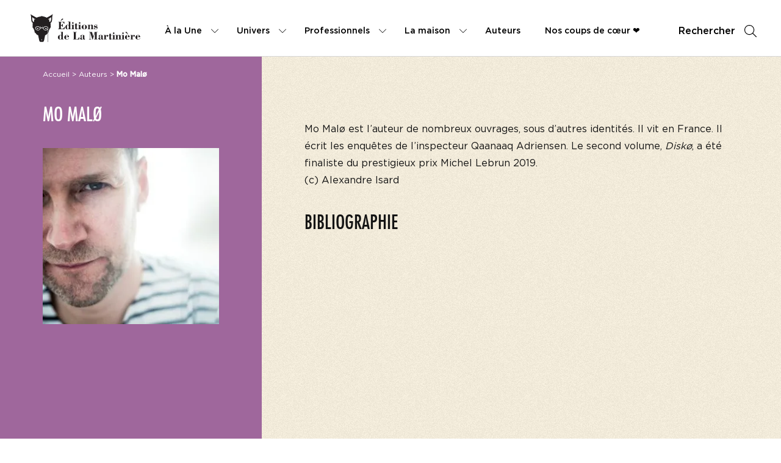

--- FILE ---
content_type: text/html; charset=UTF-8
request_url: https://www.editionsdelamartiniere.fr/auteurs/mo-malo/
body_size: 141822
content:
<!doctype html>
<html lang="fr-FR">
<head>
<meta name="google-site-verification" content="IlF3Aqkss87oqoLFOkoTJIkS4N4nkDtteGoXR6fDdMY" />
<script>(function(w,d,s,l,i){w[l]=w[l]||[];w[l].push({'gtm.start':
new Date().getTime(),event:'gtm.js'});var f=d.getElementsByTagName(s)[0],
j=d.createElement(s),dl=l!='dataLayer'?'&l='+l:'';j.async=true;j.src=
'https://www.googletagmanager.com/gtm.js?id='+i+dl;f.parentNode.insertBefore(j,f);
})(window,document,'script','dataLayer','GTM-MCDLBCG');</script>
<script>(function(w,d,s,l,i){w[l]=w[l]||[];w[l].push({'gtm.start':
new Date().getTime(),event:'gtm.js'});var f=d.getElementsByTagName(s)[0],
j=d.createElement(s),dl=l!='dataLayer'?'&l='+l:'';j.async=true;j.src=
'https://www.googletagmanager.com/gtm.js?id='+i+dl;f.parentNode.insertBefore(j,f);
})(window,document,'script','dataLayer','GTM-MCDLBCG');</script>
<meta charset="UTF-8">
<meta http-equiv="x-ua-compatible" content="ie=edge">
<meta name="viewport" content="width=device-width, initial-scale=1">
<title>Mo Malø - Editions de La Martinière</title>
<meta name='robots' content='index, follow, max-image-preview:large, max-snippet:-1, max-video-preview:-1' />
<!-- This site is optimized with the Yoast SEO plugin v26.6 - https://yoast.com/wordpress/plugins/seo/ -->
<meta name="description" content="Auteur : Mo Malø. Les auteurs des Editions de La Martinière : apprenez-en plus sur eux et découvrez leurs ouvrages." />
<link rel="canonical" href="https://www.editionsdelamartiniere.fr/auteurs/mo-malo/" />
<meta property="og:locale" content="fr_FR" />
<meta property="og:type" content="article" />
<meta property="og:title" content="Mo Malø - Editions de La Martinière" />
<meta property="og:description" content="Auteur : Mo Malø. Les auteurs des Editions de La Martinière : apprenez-en plus sur eux et découvrez leurs ouvrages." />
<meta property="og:url" content="https://www.editionsdelamartiniere.fr/auteurs/mo-malo/" />
<meta property="og:site_name" content="Editions de La Martinière" />
<meta property="article:modified_time" content="2026-01-16T01:00:03+00:00" />
<meta name="twitter:card" content="summary_large_image" />
<script type="application/ld+json" class="yoast-schema-graph">{"@context":"https://schema.org","@graph":[{"@type":"WebPage","@id":"https://www.editionsdelamartiniere.fr/auteurs/mo-malo/","url":"https://www.editionsdelamartiniere.fr/auteurs/mo-malo/","name":"Mo Malø - Editions de La Martinière","isPartOf":{"@id":"https://www.editionsdelamartiniere.fr/#website"},"datePublished":"2021-02-23T08:06:02+00:00","dateModified":"2026-01-16T01:00:03+00:00","description":"Auteur : Mo Malø. Les auteurs des Editions de La Martinière : apprenez-en plus sur eux et découvrez leurs ouvrages.","breadcrumb":{"@id":"https://www.editionsdelamartiniere.fr/auteurs/mo-malo/#breadcrumb"},"inLanguage":"fr-FR","potentialAction":[{"@type":"ReadAction","target":["https://www.editionsdelamartiniere.fr/auteurs/mo-malo/"]}]},{"@type":"BreadcrumbList","@id":"https://www.editionsdelamartiniere.fr/auteurs/mo-malo/#breadcrumb","itemListElement":[{"@type":"ListItem","position":1,"name":"Accueil","item":"https://www.editionsdelamartiniere.fr/"},{"@type":"ListItem","position":2,"name":"Auteurs","item":"https://www.editionsdelamartiniere.fr/auteurs/"},{"@type":"ListItem","position":3,"name":"Mo Malø"}]},{"@type":"WebSite","@id":"https://www.editionsdelamartiniere.fr/#website","url":"https://www.editionsdelamartiniere.fr/","name":"Editions de La Martinière","description":"","potentialAction":[{"@type":"SearchAction","target":{"@type":"EntryPoint","urlTemplate":"https://www.editionsdelamartiniere.fr/?s={search_term_string}"},"query-input":{"@type":"PropertyValueSpecification","valueRequired":true,"valueName":"search_term_string"}}],"inLanguage":"fr-FR"}]}</script>
<!-- / Yoast SEO plugin. -->
<script type='application/javascript'  id='pys-version-script'>console.log('PixelYourSite Free version 11.1.5.1');</script>
<link rel="alternate" title="oEmbed (JSON)" type="application/json+oembed" href="https://www.editionsdelamartiniere.fr/wp-json/oembed/1.0/embed?url=https%3A%2F%2Fwww.editionsdelamartiniere.fr%2Fauteurs%2Fmo-malo%2F" />
<link rel="alternate" title="oEmbed (XML)" type="text/xml+oembed" href="https://www.editionsdelamartiniere.fr/wp-json/oembed/1.0/embed?url=https%3A%2F%2Fwww.editionsdelamartiniere.fr%2Fauteurs%2Fmo-malo%2F&#038;format=xml" />
<style id='wp-img-auto-sizes-contain-inline-css' type='text/css'>
img:is([sizes=auto i],[sizes^="auto," i]){contain-intrinsic-size:3000px 1500px}
/*# sourceURL=wp-img-auto-sizes-contain-inline-css */
</style>
<style id='wp-emoji-styles-inline-css' type='text/css'>
img.wp-smiley, img.emoji {
display: inline !important;
border: none !important;
box-shadow: none !important;
height: 1em !important;
width: 1em !important;
margin: 0 0.07em !important;
vertical-align: -0.1em !important;
background: none !important;
padding: 0 !important;
}
/*# sourceURL=wp-emoji-styles-inline-css */
</style>
<style id='wp-block-library-inline-css' type='text/css'>
:root{--wp-block-synced-color:#7a00df;--wp-block-synced-color--rgb:122,0,223;--wp-bound-block-color:var(--wp-block-synced-color);--wp-editor-canvas-background:#ddd;--wp-admin-theme-color:#007cba;--wp-admin-theme-color--rgb:0,124,186;--wp-admin-theme-color-darker-10:#006ba1;--wp-admin-theme-color-darker-10--rgb:0,107,160.5;--wp-admin-theme-color-darker-20:#005a87;--wp-admin-theme-color-darker-20--rgb:0,90,135;--wp-admin-border-width-focus:2px}@media (min-resolution:192dpi){:root{--wp-admin-border-width-focus:1.5px}}.wp-element-button{cursor:pointer}:root .has-very-light-gray-background-color{background-color:#eee}:root .has-very-dark-gray-background-color{background-color:#313131}:root .has-very-light-gray-color{color:#eee}:root .has-very-dark-gray-color{color:#313131}:root .has-vivid-green-cyan-to-vivid-cyan-blue-gradient-background{background:linear-gradient(135deg,#00d084,#0693e3)}:root .has-purple-crush-gradient-background{background:linear-gradient(135deg,#34e2e4,#4721fb 50%,#ab1dfe)}:root .has-hazy-dawn-gradient-background{background:linear-gradient(135deg,#faaca8,#dad0ec)}:root .has-subdued-olive-gradient-background{background:linear-gradient(135deg,#fafae1,#67a671)}:root .has-atomic-cream-gradient-background{background:linear-gradient(135deg,#fdd79a,#004a59)}:root .has-nightshade-gradient-background{background:linear-gradient(135deg,#330968,#31cdcf)}:root .has-midnight-gradient-background{background:linear-gradient(135deg,#020381,#2874fc)}:root{--wp--preset--font-size--normal:16px;--wp--preset--font-size--huge:42px}.has-regular-font-size{font-size:1em}.has-larger-font-size{font-size:2.625em}.has-normal-font-size{font-size:var(--wp--preset--font-size--normal)}.has-huge-font-size{font-size:var(--wp--preset--font-size--huge)}.has-text-align-center{text-align:center}.has-text-align-left{text-align:left}.has-text-align-right{text-align:right}.has-fit-text{white-space:nowrap!important}#end-resizable-editor-section{display:none}.aligncenter{clear:both}.items-justified-left{justify-content:flex-start}.items-justified-center{justify-content:center}.items-justified-right{justify-content:flex-end}.items-justified-space-between{justify-content:space-between}.screen-reader-text{border:0;clip-path:inset(50%);height:1px;margin:-1px;overflow:hidden;padding:0;position:absolute;width:1px;word-wrap:normal!important}.screen-reader-text:focus{background-color:#ddd;clip-path:none;color:#444;display:block;font-size:1em;height:auto;left:5px;line-height:normal;padding:15px 23px 14px;text-decoration:none;top:5px;width:auto;z-index:100000}html :where(.has-border-color){border-style:solid}html :where([style*=border-top-color]){border-top-style:solid}html :where([style*=border-right-color]){border-right-style:solid}html :where([style*=border-bottom-color]){border-bottom-style:solid}html :where([style*=border-left-color]){border-left-style:solid}html :where([style*=border-width]){border-style:solid}html :where([style*=border-top-width]){border-top-style:solid}html :where([style*=border-right-width]){border-right-style:solid}html :where([style*=border-bottom-width]){border-bottom-style:solid}html :where([style*=border-left-width]){border-left-style:solid}html :where(img[class*=wp-image-]){height:auto;max-width:100%}:where(figure){margin:0 0 1em}html :where(.is-position-sticky){--wp-admin--admin-bar--position-offset:var(--wp-admin--admin-bar--height,0px)}@media screen and (max-width:600px){html :where(.is-position-sticky){--wp-admin--admin-bar--position-offset:0px}}
/*# sourceURL=/wp-includes/css/dist/block-library/common.min.css */
</style>
<style id='classic-theme-styles-inline-css' type='text/css'>
/*! This file is auto-generated */
.wp-block-button__link{color:#fff;background-color:#32373c;border-radius:9999px;box-shadow:none;text-decoration:none;padding:calc(.667em + 2px) calc(1.333em + 2px);font-size:1.125em}.wp-block-file__button{background:#32373c;color:#fff;text-decoration:none}
/*# sourceURL=/wp-includes/css/classic-themes.min.css */
</style>
<link rel='stylesheet' id='real-time-validation-plugin-styles-css' href='https://www.editionsdelamartiniere.fr/wp-content/plugins/real-time-validation-for-gravity-forms/public/assets/css/public.css?ver=1.7.0' type='text/css' media='all' />
<script type="text/javascript" id="jquery-core-js-extra">
/* <![CDATA[ */
var pysFacebookRest = {"restApiUrl":"https://www.editionsdelamartiniere.fr/wp-json/pys-facebook/v1/event","debug":""};
//# sourceURL=jquery-core-js-extra
/* ]]> */
</script>
<script type="text/javascript" src="https://www.editionsdelamartiniere.fr/wp-includes/js/jquery/jquery.min.js?ver=3.7.1" id="jquery-core-js"></script>
<script type="text/javascript" src="https://www.editionsdelamartiniere.fr/wp-includes/js/jquery/jquery-migrate.min.js?ver=3.4.1" id="jquery-migrate-js"></script>
<script type="text/javascript" src="https://www.editionsdelamartiniere.fr/wp-content/plugins/real-time-validation-for-gravity-forms/public/assets/js/livevalidation_standalone.js?ver=1.7.0" id="real-time-validation-live-validation-js"></script>
<script type="text/javascript" src="https://www.editionsdelamartiniere.fr/wp-content/plugins/real-time-validation-for-gravity-forms/public/assets/js/public.js?ver=1.7.0" id="real-time-validation-plugin-script-js"></script>
<script type="text/javascript" src="https://www.editionsdelamartiniere.fr/wp-content/plugins/real-time-validation-for-gravity-forms/public/assets/js/default_validation.js?ver=1.7.0" id="real-time-validation-plugin-defaiult-skin-js-js"></script>
<script type="text/javascript" src="https://www.editionsdelamartiniere.fr/wp-content/plugins/pixelyoursite/dist/scripts/jquery.bind-first-0.2.3.min.js?ver=0.2.3" id="jquery-bind-first-js"></script>
<script type="text/javascript" src="https://www.editionsdelamartiniere.fr/wp-content/plugins/pixelyoursite/dist/scripts/js.cookie-2.1.3.min.js?ver=2.1.3" id="js-cookie-pys-js"></script>
<script type="text/javascript" src="https://www.editionsdelamartiniere.fr/wp-content/plugins/pixelyoursite/dist/scripts/tld.min.js?ver=2.3.1" id="js-tld-js"></script>
<script type="text/javascript" id="pys-js-extra">
/* <![CDATA[ */
var pysOptions = {"staticEvents":{"facebook":{"init_event":[{"delay":0,"type":"static","ajaxFire":false,"name":"PageView","pixelIds":["441307397019144"],"eventID":"16a187df-ba94-4a9c-9de2-be15e2d6a6c2","params":{"page_title":"Mo Mal\u00f8","post_type":"auteurs","post_id":39628,"plugin":"PixelYourSite","user_role":"guest","event_url":"www.editionsdelamartiniere.fr/auteurs/mo-malo/"},"e_id":"init_event","ids":[],"hasTimeWindow":false,"timeWindow":0,"woo_order":"","edd_order":""}]}},"dynamicEvents":[],"triggerEvents":[],"triggerEventTypes":[],"facebook":{"pixelIds":["441307397019144"],"advancedMatching":[],"advancedMatchingEnabled":true,"removeMetadata":false,"wooVariableAsSimple":false,"serverApiEnabled":true,"wooCRSendFromServer":false,"send_external_id":null,"enabled_medical":false,"do_not_track_medical_param":["event_url","post_title","page_title","landing_page","content_name","categories","category_name","tags"],"meta_ldu":false},"debug":"","siteUrl":"https://www.editionsdelamartiniere.fr","ajaxUrl":"https://www.editionsdelamartiniere.fr/wp-admin/admin-ajax.php","ajax_event":"27cefea4ae","enable_remove_download_url_param":"1","cookie_duration":"7","last_visit_duration":"60","enable_success_send_form":"","ajaxForServerEvent":"1","ajaxForServerStaticEvent":"1","useSendBeacon":"1","send_external_id":"1","external_id_expire":"180","track_cookie_for_subdomains":"1","google_consent_mode":"1","gdpr":{"ajax_enabled":false,"all_disabled_by_api":false,"facebook_disabled_by_api":false,"analytics_disabled_by_api":false,"google_ads_disabled_by_api":false,"pinterest_disabled_by_api":false,"bing_disabled_by_api":false,"reddit_disabled_by_api":false,"externalID_disabled_by_api":false,"facebook_prior_consent_enabled":true,"analytics_prior_consent_enabled":true,"google_ads_prior_consent_enabled":null,"pinterest_prior_consent_enabled":true,"bing_prior_consent_enabled":true,"cookiebot_integration_enabled":false,"cookiebot_facebook_consent_category":"marketing","cookiebot_analytics_consent_category":"statistics","cookiebot_tiktok_consent_category":"marketing","cookiebot_google_ads_consent_category":"marketing","cookiebot_pinterest_consent_category":"marketing","cookiebot_bing_consent_category":"marketing","consent_magic_integration_enabled":false,"real_cookie_banner_integration_enabled":false,"cookie_notice_integration_enabled":false,"cookie_law_info_integration_enabled":false,"analytics_storage":{"enabled":true,"value":"granted","filter":false},"ad_storage":{"enabled":true,"value":"granted","filter":false},"ad_user_data":{"enabled":true,"value":"granted","filter":false},"ad_personalization":{"enabled":true,"value":"granted","filter":false}},"cookie":{"disabled_all_cookie":false,"disabled_start_session_cookie":false,"disabled_advanced_form_data_cookie":false,"disabled_landing_page_cookie":false,"disabled_first_visit_cookie":false,"disabled_trafficsource_cookie":false,"disabled_utmTerms_cookie":false,"disabled_utmId_cookie":false},"tracking_analytics":{"TrafficSource":"direct","TrafficLanding":"undefined","TrafficUtms":[],"TrafficUtmsId":[]},"GATags":{"ga_datalayer_type":"default","ga_datalayer_name":"dataLayerPYS"},"woo":{"enabled":false},"edd":{"enabled":false},"cache_bypass":"1768553273"};
//# sourceURL=pys-js-extra
/* ]]> */
</script>
<script type="text/javascript" src="https://www.editionsdelamartiniere.fr/wp-content/plugins/pixelyoursite/dist/scripts/public.js?ver=11.1.5.1" id="pys-js"></script>
<link rel="https://api.w.org/" href="https://www.editionsdelamartiniere.fr/wp-json/" /><link rel="EditURI" type="application/rsd+xml" title="RSD" href="https://www.editionsdelamartiniere.fr/xmlrpc.php?rsd" />
<link rel='shortlink' href='https://www.editionsdelamartiniere.fr/?p=39628' />
<!-- GA Google Analytics @ https://m0n.co/ga -->
<script>
(function(i,s,o,g,r,a,m){i['GoogleAnalyticsObject']=r;i[r]=i[r]||function(){
(i[r].q=i[r].q||[]).push(arguments)},i[r].l=1*new Date();a=s.createElement(o),
m=s.getElementsByTagName(o)[0];a.async=1;a.src=g;m.parentNode.insertBefore(a,m)
})(window,document,'script','https://www.google-analytics.com/analytics.js','ga');
ga('create', 'UA-182240781-1', 'auto');
ga('send', 'pageview');
</script>
<meta name="facebook-domain-verification" content="s0cyk6vxrv22efbxvh6esbz5h16lm3" /><link rel="icon" href="https://www.editionsdelamartiniere.fr/wp-content/uploads/2022/02/favicon-2-150x150.png" sizes="32x32" />
<link rel="icon" href="https://www.editionsdelamartiniere.fr/wp-content/uploads/2022/02/favicon-2-300x300.png" sizes="192x192" />
<link rel="apple-touch-icon" href="https://www.editionsdelamartiniere.fr/wp-content/uploads/2022/02/favicon-2-300x300.png" />
<meta name="msapplication-TileImage" content="https://www.editionsdelamartiniere.fr/wp-content/uploads/2022/02/favicon-2-300x300.png" />
<meta property="og:image" content="https://ref.lamartinieregroupe.com/media/10559/originale/HRES_10559_c5256aa5-e88a-4e7f-acd7-4d8df48f9351.jpg"/>
<link rel="stylesheet" href="//code.jquery.com/ui/1.12.1/themes/base/jquery-ui.css">
<link rel="stylesheet" href="https://www.editionsdelamartiniere.fr/wp-content/themes/yagami-adveris/web/dist/css/app.css">
<link rel="stylesheet" href="https://www.editionsdelamartiniere.fr/wp-content/themes/yagami-adveris/web/src/lib/plyr/plyr.css">
<!-- Facebook Pixel Code Else -->
<script>
!function(f,b,e,v,n,t,s)
{if(f.fbq)return;n=f.fbq=function(){n.callMethod?
n.callMethod.apply(n,arguments):n.queue.push(arguments)};
if(!f._fbq)f._fbq=n;n.push=n;n.loaded=!0;n.version='2.0';
n.queue=[];t=b.createElement(e);t.async=!0;
t.src=v;s=b.getElementsByTagName(e)[0];
s.parentNode.insertBefore(t,s)}(window,document,'script',
'https://connect.facebook.net/en_US/fbevents.js');
fbq('init', '41307397019144'); 
fbq('track', 'PageView');
</script>
<noscript>
<img height="1" width="1" 
src="https://www.facebook.com/tr?id=41307397019144&ev=PageView
&noscript=1"/>
</noscript>
<!-- End Facebook Pixel Code -->
</head>
<body class="wp-singular auteurs-template-default single single-auteurs postid-39628 wp-theme-yagami-adveris">
<noscript><iframe src="https://www.googletagmanager.com/ns.html?id=GTM-MCDLBCG" height="0" width="0" style="display:none;visibility:hidden"></iframe></noscript>
<div id="page-loader" class="page-loader">
<script>
if(sessionStorage.getItem('loaded_once') === null){
document.getElementById('page-loader').classList.add('active');
}
</script>
<div class="item-content">
<div class="mb-lg"><?xml version="1.0" encoding="UTF-8"?>
<svg width="235px" height="68px" viewBox="0 0 235 68" version="1.1" xmlns="http://www.w3.org/2000/svg" xmlns:xlink="http://www.w3.org/1999/xlink">
<!-- Generator: Sketch 55.2 (78181) - https://sketchapp.com -->
<title>Bitmap</title>
<desc>Created with Sketch.</desc>
<g id="Symbols" stroke="none" stroke-width="1" fill="none" fill-rule="evenodd" opacity="0.899999976">
<g id="Footer" transform="translate(-72.000000, -53.000000)">
<g id="Group-42">
<image id="Bitmap" style="mix-blend-mode: multiply;" x="72" y="53" width="235" height="68" xlink:href="[data-uri]"></image>
</g>
</g>
</g>
</svg></div>  
<div class="px-sm">N'oubliez pas de vous inscrire à notre newsletter !</div>
<div class="item-loadbar">
<div class="item-loadbar-inner"></div>
</div>
</div>
</div>
<div class="site-container">
<div class="header">
<div class="wrapper-header">
<a href="https://www.editionsdelamartiniere.fr" class="header-logo">
<?xml version="1.0" encoding="UTF-8"?>
<svg xmlns="http://www.w3.org/2000/svg" xmlns:xlink="http://www.w3.org/1999/xlink" width="233pt" height="59pt" viewBox="0 0 233 59" version="1.1">
<g id="surface1">
<path style=" stroke:none;fill-rule:nonzero;fill:rgb(13.72549%,12.156863%,12.54902%);fill-opacity:1;" d="M 65.042969 13.746094 L 63.597656 13.746094 L 65.894531 11.117188 C 66.53125 10.386719 67.148438 9.367188 68.210938 9.367188 C 68.777344 9.367188 69.25 9.839844 69.25 10.410156 C 69.25 11.046875 68.753906 11.355469 68.28125 11.664062 Z M 58.539062 31.976562 L 58.539062 31.269531 L 60.429688 31.269531 L 60.429688 16.871094 L 58.75 16.871094 L 58.75 16.160156 L 71.6875 16.160156 L 71.828125 20.425781 L 71.027344 20.425781 C 70.03125 17.75 68.992188 16.871094 66.625 16.871094 L 64.402344 16.871094 L 64.402344 23.476562 C 66.722656 23.476562 67.21875 22.792969 67.691406 20.613281 L 68.472656 20.613281 L 68.472656 27.339844 L 67.691406 27.339844 C 67.359375 25.0625 66.722656 24.308594 64.402344 24.308594 L 64.402344 31.269531 L 66.722656 31.269531 C 70.386719 31.269531 71.050781 29.539062 71.6875 26.792969 L 72.421875 26.792969 L 72.277344 31.976562 L 58.539062 31.976562 "/>
<path style=" stroke:none;fill-rule:nonzero;fill:rgb(13.72549%,12.156863%,12.54902%);fill-opacity:1;" d="M 81.242188 25.964844 C 81.242188 24.449219 80.132812 23.074219 78.832031 23.074219 C 78.121094 23.074219 77.480469 23.429688 77.480469 24.210938 L 77.480469 30.4375 C 77.480469 31.148438 77.835938 31.71875 78.59375 31.71875 C 80.085938 31.71875 81.242188 30.273438 81.242188 28.828125 Z M 81.242188 30.628906 C 80.484375 31.671875 79.539062 32.332031 78.191406 32.332031 C 75.804688 32.332031 73.816406 29.964844 73.816406 27.644531 C 73.816406 23.976562 76.84375 22.460938 78.523438 22.460938 C 79.660156 22.460938 80.722656 23.125 81.195312 24.09375 L 81.242188 24.09375 L 81.242188 16.707031 L 79.398438 16.707031 L 79.398438 16.042969 L 81.242188 16.042969 C 82.332031 16.042969 83.417969 15.878906 84.507812 15.808594 L 84.507812 31.316406 L 85.855469 31.316406 L 85.855469 31.976562 L 81.242188 31.976562 L 81.242188 30.628906 "/>
<path style=" stroke:none;fill-rule:nonzero;fill:rgb(13.72549%,12.156863%,12.54902%);fill-opacity:1;" d="M 91.507812 18.742188 C 91.507812 19.644531 90.726562 20.449219 89.828125 20.449219 C 88.929688 20.449219 88.125 19.644531 88.125 18.742188 C 88.125 17.84375 88.953125 17.0625 89.828125 17.0625 C 90.703125 17.0625 91.507812 17.84375 91.507812 18.742188 Z M 88.269531 23.265625 L 86.636719 23.265625 L 86.636719 22.601562 L 88.269531 22.601562 C 89.355469 22.601562 90.445312 22.507812 91.53125 22.507812 L 91.53125 31.316406 L 92.972656 31.316406 L 92.972656 31.976562 L 86.730469 31.976562 L 86.730469 31.316406 L 88.269531 31.316406 L 88.269531 23.265625 "/>
<path style=" stroke:none;fill-rule:nonzero;fill:rgb(13.72549%,12.156863%,12.54902%);fill-opacity:1;" d="M 94.9375 19.972656 L 96.332031 19.972656 C 96.949219 19.972656 97.585938 19.808594 98.199219 19.738281 L 98.199219 22.792969 L 100 22.792969 L 100 23.453125 L 98.199219 23.453125 L 98.199219 29.871094 C 98.199219 30.34375 98.082031 31.078125 98.769531 31.078125 C 99.691406 31.078125 99.855469 30.34375 100 29.585938 L 100.683594 29.730469 C 100.28125 31.648438 99.003906 32.332031 97.136719 32.332031 C 94.9375 32.332031 94.9375 31.386719 94.9375 30.203125 L 94.9375 23.453125 L 93.496094 23.453125 L 93.496094 22.792969 L 94.9375 22.792969 L 94.9375 19.972656 "/>
<path style=" stroke:none;fill-rule:nonzero;fill:rgb(13.72549%,12.156863%,12.54902%);fill-opacity:1;" d="M 105.957031 18.742188 C 105.957031 19.644531 105.179688 20.449219 104.28125 20.449219 C 103.378906 20.449219 102.578125 19.644531 102.578125 18.742188 C 102.578125 17.84375 103.40625 17.0625 104.28125 17.0625 C 105.15625 17.0625 105.957031 17.84375 105.957031 18.742188 Z M 102.71875 23.265625 L 101.085938 23.265625 L 101.085938 22.601562 L 102.71875 22.601562 C 103.804688 22.601562 104.894531 22.507812 105.980469 22.507812 L 105.980469 31.316406 L 107.425781 31.316406 L 107.425781 31.976562 L 101.183594 31.976562 L 101.183594 31.316406 L 102.71875 31.316406 L 102.71875 23.265625 "/>
<path style=" stroke:none;fill-rule:nonzero;fill:rgb(13.72549%,12.156863%,12.54902%);fill-opacity:1;" d="M 115.964844 24.921875 C 115.964844 23.476562 115.703125 23.074219 114.117188 23.074219 C 112.675781 23.074219 112.273438 23.476562 112.273438 24.921875 L 112.273438 29.964844 C 112.273438 31.339844 112.984375 31.71875 114.117188 31.71875 C 115.253906 31.71875 115.964844 31.339844 115.964844 29.964844 Z M 119.792969 27.480469 C 119.792969 30.535156 117.171875 32.332031 114.117188 32.332031 C 110.738281 32.332031 108.441406 30.085938 108.441406 27.480469 C 108.441406 24.378906 111.28125 22.460938 114.117188 22.460938 C 116.957031 22.460938 119.792969 24.378906 119.792969 27.480469 "/>
<path style=" stroke:none;fill-rule:nonzero;fill:rgb(13.72549%,12.156863%,12.54902%);fill-opacity:1;" d="M 125.683594 24.6875 C 126.703125 22.933594 127.953125 22.460938 129.5625 22.460938 C 131.007812 22.460938 132.234375 22.886719 132.234375 24.734375 L 132.234375 31.316406 L 133.703125 31.316406 L 133.703125 31.976562 L 127.789062 31.976562 L 127.789062 31.316406 L 129.066406 31.316406 L 129.066406 25.277344 C 129.066406 23.761719 128.710938 23.429688 128.050781 23.429688 C 126.535156 23.429688 125.683594 25.371094 125.683594 26.675781 L 125.683594 31.316406 L 126.9375 31.316406 L 126.9375 31.976562 L 121.003906 31.976562 L 121.003906 31.316406 L 122.515625 31.316406 L 122.515625 23.265625 L 121.003906 23.265625 L 121.003906 22.601562 L 122.515625 22.601562 C 123.578125 22.601562 124.621094 22.507812 125.683594 22.507812 L 125.683594 24.6875 "/>
<path style=" stroke:none;fill-rule:nonzero;fill:rgb(13.72549%,12.156863%,12.54902%);fill-opacity:1;" d="M 135.3125 31.976562 L 134.71875 31.976562 L 134.71875 28.640625 L 135.335938 28.640625 C 135.640625 30.320312 137.0625 31.71875 138.789062 31.71875 C 139.617188 31.71875 141.011719 31.171875 141.011719 30.105469 C 141.011719 28.898438 139.898438 28.996094 138.976562 28.898438 C 136.894531 28.6875 134.625 28.285156 134.625 25.632812 C 134.625 23.621094 136.117188 22.460938 138.007812 22.460938 C 138.90625 22.460938 139.355469 22.71875 140.183594 22.933594 C 140.371094 22.980469 140.703125 22.671875 140.871094 22.460938 L 141.339844 22.460938 L 141.339844 25.183594 L 140.679688 25.183594 C 140.183594 23.738281 139.570312 23.074219 138.007812 23.074219 C 137.273438 23.074219 135.832031 23.335938 135.832031 24.355469 C 135.832031 24.875 136.730469 25.277344 137.769531 25.347656 C 140.421875 25.539062 142.265625 26.175781 142.265625 28.617188 C 142.265625 30.511719 141.175781 32.332031 138.765625 32.332031 C 137.792969 32.332031 136.777344 32 135.972656 31.480469 L 135.3125 31.976562 "/>
<path style=" stroke:none;fill-rule:nonzero;fill:rgb(13.72549%,12.156863%,12.54902%);fill-opacity:1;" d="M 65.46875 47.722656 C 65.46875 46.207031 64.355469 44.835938 63.054688 44.835938 C 62.34375 44.835938 61.707031 45.191406 61.707031 45.972656 L 61.707031 52.199219 C 61.707031 52.910156 62.0625 53.476562 62.820312 53.476562 C 64.308594 53.476562 65.46875 52.035156 65.46875 50.589844 Z M 65.46875 52.386719 C 64.710938 53.429688 63.765625 54.09375 62.417969 54.09375 C 60.027344 54.09375 58.039062 51.726562 58.039062 49.40625 C 58.039062 45.734375 61.070312 44.21875 62.746094 44.21875 C 63.882812 44.21875 64.945312 44.882812 65.417969 45.851562 L 65.46875 45.851562 L 65.46875 38.464844 L 63.621094 38.464844 L 63.621094 37.804688 L 65.46875 37.804688 C 66.554688 37.804688 67.644531 37.636719 68.730469 37.566406 L 68.730469 53.074219 L 70.078125 53.074219 L 70.078125 53.738281 L 65.46875 53.738281 L 65.46875 52.386719 "/>
<path style=" stroke:none;fill-rule:nonzero;fill:rgb(13.72549%,12.156863%,12.54902%);fill-opacity:1;" d="M 78.5 48.152344 L 78.5 45.832031 C 78.5 45.214844 77.980469 44.835938 76.84375 44.835938 C 75.828125 44.835938 75.402344 45.285156 75.402344 45.925781 L 75.402344 48.152344 Z M 75.402344 48.765625 L 75.402344 51.820312 C 75.402344 53.050781 76.085938 53.476562 77.316406 53.476562 C 79.183594 53.476562 80.652344 52.554688 81.195312 50.707031 L 81.738281 50.894531 C 81.125 53.097656 79.351562 54.09375 77.152344 54.09375 C 74.21875 54.09375 71.570312 52.4375 71.570312 49.214844 C 71.570312 45.996094 74.40625 44.21875 77.105469 44.21875 C 79.445312 44.21875 81.691406 45.851562 81.691406 48.316406 C 81.691406 48.882812 80.960938 48.765625 80.582031 48.765625 L 75.402344 48.765625 "/>
<path style=" stroke:none;fill-rule:nonzero;fill:rgb(13.72549%,12.156863%,12.54902%);fill-opacity:1;" d="M 90.371094 53.738281 L 90.371094 53.027344 L 91.980469 53.027344 L 91.980469 38.632812 L 90.371094 38.632812 L 90.371094 37.921875 L 98.082031 37.921875 L 98.082031 38.632812 L 95.953125 38.632812 L 95.953125 53.027344 L 98.605469 53.027344 C 101.277344 53.027344 102.269531 50.800781 103.003906 48.554688 L 103.664062 48.554688 L 103.429688 53.738281 L 90.371094 53.738281 "/>
<path style=" stroke:none;fill-rule:nonzero;fill:rgb(13.72549%,12.156863%,12.54902%);fill-opacity:1;" d="M 111.304688 48.953125 C 110.027344 49.027344 108.300781 49.191406 108.300781 50.875 C 108.300781 51.679688 108.726562 52.746094 109.671875 52.746094 C 110.761719 52.746094 111.304688 52.011719 111.304688 51.371094 Z M 111.304688 46.800781 C 111.304688 45.570312 111.398438 44.835938 109.648438 44.835938 C 109.390625 44.835938 108.394531 44.976562 108.394531 45.402344 C 108.394531 45.523438 108.515625 45.710938 108.632812 45.902344 C 108.75 46.089844 108.867188 46.304688 108.867188 46.492188 C 108.867188 47.488281 108.371094 48.152344 107.355469 48.152344 C 106.527344 48.152344 105.839844 47.605469 105.839844 46.730469 C 105.839844 44.859375 108.394531 44.21875 109.863281 44.21875 C 112.914062 44.21875 114.214844 45.097656 114.214844 45.78125 L 114.214844 51.535156 C 114.214844 52.035156 114.238281 52.625 114.898438 52.625 C 115.066406 52.625 115.394531 52.460938 115.492188 52.292969 L 115.914062 52.746094 C 115.277344 53.738281 114.589844 54.09375 113.457031 54.09375 C 112.4375 54.09375 111.589844 53.214844 111.351562 52.460938 C 110.523438 53.429688 109.316406 54.09375 108.039062 54.09375 C 106.761719 54.09375 105.273438 53.359375 105.273438 51.890625 C 105.273438 49.121094 109.199219 48.433594 111.304688 48.386719 L 111.304688 46.800781 "/>
<path style=" stroke:none;fill-rule:nonzero;fill:rgb(13.72549%,12.156863%,12.54902%);fill-opacity:1;" d="M 140.488281 53.027344 L 142.453125 53.027344 L 142.453125 53.738281 L 134.578125 53.738281 L 134.578125 53.027344 L 136.683594 53.027344 L 136.683594 38.75 L 136.636719 38.75 L 132.023438 53.738281 L 131.171875 53.738281 L 126.65625 38.703125 L 126.605469 38.703125 L 126.605469 51.605469 C 126.605469 53.167969 127.457031 53.027344 128.832031 53.027344 L 128.832031 53.738281 L 123.792969 53.738281 L 123.792969 53.027344 C 125.09375 53.027344 125.898438 53.167969 125.898438 51.605469 L 125.898438 38.632812 L 123.792969 38.632812 L 123.792969 37.921875 L 130.4375 37.921875 L 133.179688 47.464844 L 136.042969 37.921875 L 142.453125 37.921875 L 142.453125 38.632812 L 140.488281 38.632812 L 140.488281 53.027344 "/>
<path style=" stroke:none;fill-rule:nonzero;fill:rgb(13.72549%,12.156863%,12.54902%);fill-opacity:1;" d="M 150.046875 48.953125 C 148.769531 49.027344 147.042969 49.191406 147.042969 50.875 C 147.042969 51.679688 147.46875 52.746094 148.414062 52.746094 C 149.503906 52.746094 150.046875 52.011719 150.046875 51.371094 Z M 150.046875 46.800781 C 150.046875 45.570312 150.140625 44.835938 148.390625 44.835938 C 148.128906 44.835938 147.136719 44.976562 147.136719 45.402344 C 147.136719 45.523438 147.253906 45.710938 147.375 45.902344 C 147.492188 46.089844 147.609375 46.304688 147.609375 46.492188 C 147.609375 47.488281 147.113281 48.152344 146.097656 48.152344 C 145.269531 48.152344 144.582031 47.605469 144.582031 46.730469 C 144.582031 44.859375 147.136719 44.21875 148.601562 44.21875 C 151.652344 44.21875 152.953125 45.097656 152.953125 45.78125 L 152.953125 51.535156 C 152.953125 52.035156 152.980469 52.625 153.640625 52.625 C 153.804688 52.625 154.136719 52.460938 154.230469 52.292969 L 154.660156 52.746094 C 154.019531 53.738281 153.332031 54.09375 152.199219 54.09375 C 151.179688 54.09375 150.328125 53.214844 150.09375 52.460938 C 149.265625 53.429688 148.058594 54.09375 146.78125 54.09375 C 145.503906 54.09375 144.015625 53.359375 144.015625 51.890625 C 144.015625 49.121094 147.941406 48.433594 150.046875 48.386719 L 150.046875 46.800781 "/>
<path style=" stroke:none;fill-rule:nonzero;fill:rgb(13.72549%,12.156863%,12.54902%);fill-opacity:1;" d="M 159.980469 46.753906 L 160.027344 46.753906 C 160.453125 45.402344 161.375 44.21875 162.9375 44.21875 C 164.117188 44.21875 164.898438 44.976562 164.898438 46.183594 C 164.898438 47.132812 164.164062 47.84375 163.21875 47.84375 C 162.390625 47.84375 161.730469 47.296875 161.730469 46.421875 C 161.730469 45.972656 161.847656 45.757812 162.015625 45.355469 C 162.085938 45.191406 161.46875 44.929688 160.570312 46.613281 C 160.121094 47.464844 159.980469 47.867188 159.980469 48.8125 L 159.980469 53.074219 L 161.753906 53.074219 L 161.753906 53.738281 L 155.511719 53.738281 L 155.511719 53.074219 L 156.714844 53.074219 L 156.714844 45.023438 L 155.464844 45.023438 L 155.464844 44.363281 L 156.714844 44.363281 C 157.804688 44.363281 158.890625 44.269531 159.980469 44.269531 L 159.980469 46.753906 "/>
<path style=" stroke:none;fill-rule:nonzero;fill:rgb(13.72549%,12.156863%,12.54902%);fill-opacity:1;" d="M 167.148438 41.734375 L 168.542969 41.734375 C 169.15625 41.734375 169.792969 41.570312 170.410156 41.496094 L 170.410156 44.550781 L 172.207031 44.550781 L 172.207031 45.214844 L 170.410156 45.214844 L 170.410156 51.628906 C 170.410156 52.105469 170.292969 52.839844 170.976562 52.839844 C 171.898438 52.839844 172.066406 52.105469 172.207031 51.347656 L 172.894531 51.488281 C 172.492188 53.40625 171.214844 54.09375 169.34375 54.09375 C 167.148438 54.09375 167.148438 53.144531 167.148438 51.964844 L 167.148438 45.214844 L 165.703125 45.214844 L 165.703125 44.550781 L 167.148438 44.550781 L 167.148438 41.734375 "/>
<path style=" stroke:none;fill-rule:nonzero;fill:rgb(13.72549%,12.156863%,12.54902%);fill-opacity:1;" d="M 178.167969 40.503906 C 178.167969 41.402344 177.386719 42.207031 176.488281 42.207031 C 175.589844 42.207031 174.785156 41.402344 174.785156 40.503906 C 174.785156 39.601562 175.613281 38.820312 176.488281 38.820312 C 177.363281 38.820312 178.167969 39.601562 178.167969 40.503906 Z M 174.929688 45.023438 L 173.296875 45.023438 L 173.296875 44.363281 L 174.929688 44.363281 C 176.015625 44.363281 177.101562 44.269531 178.191406 44.269531 L 178.191406 53.074219 L 179.632812 53.074219 L 179.632812 53.738281 L 173.390625 53.738281 L 173.390625 53.074219 L 174.929688 53.074219 L 174.929688 45.023438 "/>
<path style=" stroke:none;fill-rule:nonzero;fill:rgb(13.72549%,12.156863%,12.54902%);fill-opacity:1;" d="M 184.742188 46.445312 C 185.761719 44.691406 187.011719 44.21875 188.621094 44.21875 C 190.0625 44.21875 191.292969 44.644531 191.292969 46.492188 L 191.292969 53.074219 L 192.761719 53.074219 L 192.761719 53.738281 L 186.847656 53.738281 L 186.847656 53.074219 L 188.125 53.074219 L 188.125 47.039062 C 188.125 45.523438 187.769531 45.191406 187.109375 45.191406 C 185.59375 45.191406 184.742188 47.132812 184.742188 48.433594 L 184.742188 53.074219 L 185.996094 53.074219 L 185.996094 53.738281 L 180.058594 53.738281 L 180.058594 53.074219 L 181.574219 53.074219 L 181.574219 45.023438 L 180.058594 45.023438 L 180.058594 44.363281 L 181.574219 44.363281 C 182.636719 44.363281 183.679688 44.269531 184.742188 44.269531 L 184.742188 46.445312 "/>
<path style=" stroke:none;fill-rule:nonzero;fill:rgb(13.72549%,12.156863%,12.54902%);fill-opacity:1;" d="M 197.894531 40.503906 C 197.894531 41.402344 197.113281 42.207031 196.214844 42.207031 C 195.316406 42.207031 194.511719 41.402344 194.511719 40.503906 C 194.511719 39.601562 195.339844 38.820312 196.214844 38.820312 C 197.089844 38.820312 197.894531 39.601562 197.894531 40.503906 Z M 194.652344 45.023438 L 193.019531 45.023438 L 193.019531 44.363281 L 194.652344 44.363281 C 195.742188 44.363281 196.828125 44.269531 197.914062 44.269531 L 197.914062 53.074219 L 199.359375 53.074219 L 199.359375 53.738281 L 193.117188 53.738281 L 193.117188 53.074219 L 194.652344 53.074219 L 194.652344 45.023438 "/>
<path style=" stroke:none;fill-rule:nonzero;fill:rgb(13.72549%,12.156863%,12.54902%);fill-opacity:1;" d="M 207.234375 48.152344 L 207.234375 45.832031 C 207.234375 45.214844 206.714844 44.835938 205.582031 44.835938 C 204.5625 44.835938 204.136719 45.285156 204.136719 45.925781 L 204.136719 48.152344 Z M 202.625 39.863281 C 202.152344 39.554688 201.65625 39.246094 201.65625 38.609375 C 201.65625 38.039062 202.128906 37.566406 202.695312 37.566406 C 203.757812 37.566406 204.375 38.585938 205.011719 39.320312 L 207.304688 41.945312 L 205.863281 41.945312 Z M 204.136719 48.765625 L 204.136719 51.820312 C 204.136719 53.050781 204.824219 53.476562 206.054688 53.476562 C 207.921875 53.476562 209.386719 52.554688 209.929688 50.707031 L 210.476562 50.894531 C 209.859375 53.097656 208.085938 54.09375 205.886719 54.09375 C 202.957031 54.09375 200.304688 52.4375 200.304688 49.214844 C 200.304688 45.996094 203.144531 44.21875 205.839844 44.21875 C 208.183594 44.21875 210.429688 45.851562 210.429688 48.316406 C 210.429688 48.882812 209.695312 48.765625 209.316406 48.765625 L 204.136719 48.765625 "/>
<path style=" stroke:none;fill-rule:nonzero;fill:rgb(13.72549%,12.156863%,12.54902%);fill-opacity:1;" d="M 216.484375 46.753906 L 216.53125 46.753906 C 216.957031 45.402344 217.878906 44.21875 219.441406 44.21875 C 220.621094 44.21875 221.402344 44.976562 221.402344 46.183594 C 221.402344 47.132812 220.667969 47.84375 219.722656 47.84375 C 218.894531 47.84375 218.234375 47.296875 218.234375 46.421875 C 218.234375 45.972656 218.351562 45.757812 218.515625 45.355469 C 218.589844 45.191406 217.972656 44.929688 217.074219 46.613281 C 216.625 47.464844 216.484375 47.867188 216.484375 48.8125 L 216.484375 53.074219 L 218.257812 53.074219 L 218.257812 53.738281 L 212.011719 53.738281 L 212.011719 53.074219 L 213.21875 53.074219 L 213.21875 45.023438 L 211.964844 45.023438 L 211.964844 44.363281 L 213.21875 44.363281 C 214.308594 44.363281 215.394531 44.269531 216.484375 44.269531 L 216.484375 46.753906 "/>
<path style=" stroke:none;fill-rule:nonzero;fill:rgb(13.72549%,12.156863%,12.54902%);fill-opacity:1;" d="M 229.5625 48.152344 L 229.5625 45.832031 C 229.5625 45.214844 229.042969 44.835938 227.90625 44.835938 C 226.890625 44.835938 226.464844 45.285156 226.464844 45.925781 L 226.464844 48.152344 Z M 226.464844 48.765625 L 226.464844 51.820312 C 226.464844 53.050781 227.152344 53.476562 228.378906 53.476562 C 230.25 53.476562 231.714844 52.554688 232.257812 50.707031 L 232.804688 50.894531 C 232.1875 53.097656 230.414062 54.09375 228.214844 54.09375 C 225.28125 54.09375 222.632812 52.4375 222.632812 49.214844 C 222.632812 45.996094 225.472656 44.21875 228.167969 44.21875 C 230.507812 44.21875 232.757812 45.851562 232.757812 48.316406 C 232.757812 48.882812 232.023438 48.765625 231.644531 48.765625 L 226.464844 48.765625 "/>
<path style=" stroke:none;fill-rule:nonzero;fill:rgb(13.72549%,12.156863%,12.54902%);fill-opacity:1;" d="M 37.085938 59.183594 L 36.425781 59.183594 L 36.425781 40.324219 L 37.085938 39.753906 L 37.085938 59.183594 "/>
<path style=" stroke:none;fill-rule:nonzero;fill:rgb(100%,100%,100%);fill-opacity:1;" d="M 15.058594 31.730469 C 15.023438 31.730469 14.980469 31.726562 14.945312 31.71875 C 14.40625 31.613281 13.183594 30.898438 13.140625 29.921875 C 13.140625 29.890625 13.144531 29.871094 13.144531 29.855469 C 13.144531 29.832031 13.144531 29.8125 13.148438 29.789062 L 13.164062 29.449219 L 13.421875 29.675781 C 13.480469 29.726562 13.542969 29.765625 13.621094 29.800781 C 13.828125 29.902344 14.039062 29.9375 14.238281 29.9375 C 14.5625 29.933594 14.867188 29.855469 15.15625 29.78125 L 15.25 29.753906 C 15.285156 29.746094 15.316406 29.738281 15.351562 29.730469 L 15.554688 29.679688 L 15.554688 29.683594 C 15.660156 29.664062 15.757812 29.648438 15.855469 29.648438 C 15.871094 29.648438 15.882812 29.652344 15.882812 29.652344 C 15.972656 29.652344 16.058594 29.660156 16.140625 29.683594 C 16.699219 29.828125 17.011719 30.152344 17.023438 30.488281 C 17.023438 30.488281 17.023438 30.503906 17.023438 30.507812 C 17.023438 30.589844 17 30.6875 16.945312 30.792969 C 16.832031 31.015625 16.621094 31.121094 16.417969 31.121094 C 16.222656 31.121094 16.003906 31.019531 15.859375 30.804688 L 15.554688 30.363281 L 15.542969 31.0625 C 15.535156 31.144531 15.515625 31.246094 15.480469 31.351562 C 15.417969 31.546875 15.285156 31.730469 15.074219 31.730469 C 15.070312 31.730469 15.0625 31.730469 15.058594 31.730469 "/>
<path style=" stroke:none;fill-rule:nonzero;fill:rgb(100%,100%,100%);fill-opacity:1;" d="M 31.847656 30.804688 L 32.148438 30.363281 L 32.160156 31.0625 C 32.171875 31.144531 32.191406 31.246094 32.226562 31.351562 C 32.285156 31.546875 32.421875 31.730469 32.628906 31.730469 C 32.636719 31.730469 32.640625 31.730469 32.644531 31.730469 C 32.683594 31.730469 32.726562 31.726562 32.761719 31.71875 C 33.296875 31.613281 34.519531 30.898438 34.5625 29.921875 C 34.5625 29.890625 34.558594 29.871094 34.558594 29.855469 C 34.558594 29.832031 34.558594 29.8125 34.558594 29.789062 L 34.539062 29.449219 L 34.28125 29.675781 C 34.226562 29.726562 34.160156 29.765625 34.082031 29.800781 C 33.878906 29.902344 33.664062 29.9375 33.464844 29.9375 C 33.140625 29.933594 32.835938 29.855469 32.546875 29.78125 L 32.550781 29.78125 L 32.453125 29.753906 C 32.421875 29.746094 32.386719 29.738281 32.351562 29.730469 L 32.148438 29.679688 L 32.148438 29.683594 C 32.046875 29.664062 31.949219 29.648438 31.847656 29.648438 C 31.832031 29.648438 31.820312 29.652344 31.824219 29.652344 C 31.734375 29.652344 31.648438 29.660156 31.566406 29.683594 C 31.003906 29.828125 30.691406 30.152344 30.683594 30.488281 C 30.683594 30.488281 30.679688 30.503906 30.679688 30.507812 C 30.683594 30.589844 30.703125 30.6875 30.757812 30.792969 C 30.871094 31.015625 31.085938 31.121094 31.285156 31.121094 C 31.484375 31.121094 31.699219 31.019531 31.84375 30.804688 L 31.847656 30.804688 "/>
<path style=" stroke:none;fill-rule:nonzero;fill:rgb(100%,100%,100%);fill-opacity:1;" d="M 37.085938 39.753906 C 36.871094 39.921875 36.648438 40.109375 36.425781 40.324219 L 37.085938 39.753906 "/>
<path style=" stroke:none;fill-rule:nonzero;fill:rgb(13.72549%,12.156863%,12.54902%);fill-opacity:1;" d="M 42.773438 14.679688 C 42.164062 16.117188 41.40625 16.601562 41.074219 16.566406 C 40.96875 16.5625 40.875 16.539062 40.757812 16.472656 C 40.027344 16.117188 39.699219 14.585938 39.726562 13.355469 C 39.726562 12.546875 39.824219 11.941406 39.820312 11.9375 L 40.007812 10.714844 L 38.886719 11.234375 C 38.546875 11.394531 38.296875 11.441406 38.136719 11.441406 C 37.777344 11.429688 37.652344 11.269531 37.476562 10.917969 C 37.449219 10.851562 37.421875 10.78125 37.402344 10.710938 C 38.023438 10.464844 39.085938 9.925781 40.667969 8.734375 C 42.003906 7.730469 43.078125 6.902344 43.792969 6.34375 C 43.824219 6.941406 43.839844 7.511719 43.839844 8.058594 C 43.839844 11.058594 43.382812 13.273438 42.773438 14.679688 Z M 26.199219 27.574219 C 25.859375 27.5625 25.484375 27.363281 25.433594 26.746094 C 25.429688 26.722656 25.429688 26.695312 25.429688 26.65625 C 25.425781 26.28125 25.5625 25.628906 25.761719 24.886719 C 25.742188 25.113281 25.738281 25.324219 25.734375 25.511719 C 25.738281 25.785156 25.75 26.007812 25.796875 26.195312 C 25.890625 26.742188 26.445312 26.878906 26.578125 26.867188 C 26.609375 26.871094 26.628906 26.878906 26.636719 26.878906 C 26.648438 26.90625 26.671875 26.992188 26.671875 27.164062 C 26.664062 27.441406 26.496094 27.554688 26.199219 27.574219 Z M 21.96875 26.765625 C 21.917969 27.363281 21.542969 27.5625 21.199219 27.574219 C 20.902344 27.554688 20.738281 27.441406 20.730469 27.164062 C 20.726562 26.933594 20.773438 26.875 20.769531 26.875 L 20.777344 26.878906 C 20.832031 26.878906 21.492188 26.828125 21.605469 26.195312 C 21.652344 26.007812 21.664062 25.785156 21.664062 25.515625 C 21.664062 25.328125 21.65625 25.117188 21.640625 24.890625 C 21.839844 25.628906 21.972656 26.28125 21.972656 26.65625 C 21.972656 26.6875 21.96875 26.722656 21.96875 26.765625 Z M 9.761719 11.144531 C 9.609375 11.34375 9.511719 11.429688 9.226562 11.441406 C 9.0625 11.441406 8.816406 11.394531 8.480469 11.238281 L 7.355469 10.710938 L 7.542969 11.9375 C 7.546875 11.9375 7.636719 12.542969 7.636719 13.351562 C 7.664062 14.585938 7.335938 16.117188 6.601562 16.476562 C 6.488281 16.539062 6.394531 16.5625 6.289062 16.5625 C 5.957031 16.601562 5.199219 16.117188 4.589844 14.679688 C 3.976562 13.269531 3.519531 11.054688 3.519531 8.054688 C 3.519531 7.507812 3.535156 6.9375 3.566406 6.34375 C 4.28125 6.898438 5.355469 7.730469 6.699219 8.734375 C 8.28125 9.921875 9.34375 10.464844 9.960938 10.710938 C 9.914062 10.867188 9.847656 11.023438 9.761719 11.144531 Z M 23.363281 53.671875 C 23.488281 53.429688 23.582031 53.183594 23.652344 52.953125 C 23.734375 53.148438 23.820312 53.347656 23.914062 53.554688 C 24.144531 54.066406 24.386719 54.613281 24.382812 55.019531 C 24.382812 55.136719 24.363281 55.238281 24.328125 55.335938 C 24.3125 55.4375 24.0625 55.582031 23.699219 55.578125 C 23.375 55.585938 23.023438 55.449219 22.953125 55.355469 C 22.890625 55.285156 22.859375 55.210938 22.855469 55.066406 C 22.851562 54.773438 23.058594 54.25 23.363281 53.671875 Z M 44.054688 2.207031 C 42.320312 3.3125 34.4375 7.574219 34.4375 7.574219 L 34.324219 7.574219 C 34.324219 7.574219 31.300781 5.558594 26.898438 4.945312 C 26.96875 4.621094 26.933594 4.308594 26.933594 4.308594 C 26.617188 4.574219 26.007812 4.734375 25.605469 4.8125 C 25.5 4.808594 25.394531 4.804688 25.289062 4.800781 C 25.488281 4.542969 25.644531 3.910156 25.644531 3.910156 C 24.894531 4.59375 23.664062 4.746094 23.664062 4.746094 C 24.105469 4.292969 23.9375 3.347656 23.9375 3.347656 C 23.359375 4.1875 22.453125 4.675781 21.785156 4.945312 C 16.320312 5.574219 12.929688 7.574219 12.929688 7.574219 C 12.929688 7.574219 5.046875 3.3125 3.3125 2.207031 C 1.578125 1.101562 0 0 0 0 C 0 0 1.167969 3.441406 1.253906 5.925781 C 1.402344 10.472656 1.628906 14.785156 2.578125 16.363281 C 3.523438 17.941406 5.046875 18.78125 5.046875 18.78125 C 5.046875 18.78125 3.820312 20.425781 4.664062 24.976562 C 4.632812 25.664062 4.460938 26.949219 3.667969 27.902344 C 3.667969 27.902344 4.621094 27.808594 4.9375 27.265625 C 4.9375 27.265625 5.121094 28.492188 4.667969 29.398438 C 4.667969 29.398438 5.394531 28.988281 5.484375 28.71875 C 5.484375 28.71875 5.664062 29.945312 5.394531 30.535156 C 5.394531 30.535156 5.917969 30.460938 6.246094 30.160156 C 7.558594 33.390625 9.011719 35.988281 8.671875 38.828125 C 8.671875 38.828125 10.878906 39.777344 12.140625 41.988281 C 13.402344 44.199219 14.664062 44.355469 16.238281 44.671875 C 16.238281 44.671875 17.660156 52.285156 18.292969 54.96875 C 18.921875 57.652344 19.710938 58.601562 20.65625 58.917969 C 21.542969 59.214844 23.394531 58.953125 23.628906 58.921875 C 23.859375 58.953125 25.710938 59.214844 26.597656 58.917969 C 27.542969 58.601562 28.332031 57.652344 28.960938 54.96875 C 29.59375 52.285156 31.011719 44.671875 31.011719 44.671875 C 32.589844 44.355469 33.851562 44.199219 35.113281 41.988281 C 35.492188 41.320312 35.957031 40.769531 36.425781 40.324219 L 36.40625 40.34375 C 36.527344 37.402344 36.589844 34.496094 36.625 32.382812 C 35.632812 33.613281 34.039062 34.488281 32.21875 34.503906 C 29.433594 34.5 26.992188 32.855469 26.78125 30.472656 C 26.59375 30.378906 26.308594 30.246094 25.957031 30.109375 C 25.320312 29.859375 24.488281 29.625 23.773438 29.628906 C 23.054688 29.625 22.222656 29.859375 21.589844 30.109375 C 21.328125 30.207031 21.105469 30.304688 20.933594 30.386719 C 20.769531 32.816406 18.300781 34.5 15.484375 34.503906 C 12.472656 34.476562 10.066406 32.105469 10.023438 29.636719 C 10.011719 28.378906 10.738281 27.359375 11.753906 26.769531 C 12.765625 26.167969 14.070312 25.890625 15.484375 25.890625 C 17.902344 25.894531 20.0625 27.136719 20.730469 29.027344 C 21.472656 28.707031 22.609375 28.3125 23.773438 28.300781 C 25.011719 28.3125 26.21875 28.757812 26.953125 29.085938 C 27.59375 27.164062 29.773438 25.894531 32.21875 25.890625 C 33.632812 25.890625 34.9375 26.167969 35.953125 26.769531 C 36.964844 27.359375 37.691406 28.378906 37.679688 29.636719 C 37.671875 30.195312 37.535156 30.75 37.300781 31.277344 C 37.277344 33.28125 37.226562 36.472656 37.097656 39.746094 L 37.085938 39.753906 C 37.90625 39.121094 38.582031 38.828125 38.582031 38.828125 C 38.238281 35.96875 39.71875 33.355469 41.035156 30.09375 C 41.351562 30.445312 41.945312 30.535156 41.945312 30.535156 C 41.675781 29.945312 41.855469 28.71875 41.855469 28.71875 C 41.945312 28.988281 42.675781 29.398438 42.675781 29.398438 C 42.21875 28.492188 42.402344 27.265625 42.402344 27.265625 C 42.71875 27.808594 43.671875 27.902344 43.671875 27.902344 C 42.535156 26.539062 42.675781 24.496094 42.675781 24.496094 C 42.675781 24.496094 42.667969 24.507812 42.664062 24.515625 C 43.34375 20.316406 42.207031 18.78125 42.207031 18.78125 L 42.320312 18.78125 C 42.320312 18.78125 43.84375 17.941406 44.789062 16.363281 C 45.734375 14.785156 45.960938 10.472656 46.113281 5.925781 C 46.195312 3.441406 47.363281 0 47.363281 0 C 47.363281 0 45.789062 1.101562 44.054688 2.207031 "/>
<path style=" stroke:none;fill-rule:nonzero;fill:rgb(13.72549%,12.156863%,12.54902%);fill-opacity:1;" d="M 18.679688 27.992188 C 17.875 27.382812 16.75 26.992188 15.492188 26.992188 L 15.488281 26.992188 C 15.488281 26.992188 15.484375 26.992188 15.484375 26.992188 L 15.472656 26.992188 C 14.191406 26.992188 13.054688 27.253906 12.261719 27.730469 L 12.257812 27.734375 C 11.480469 28.199219 11.023438 28.867188 11.019531 29.722656 C 11.019531 29.722656 11.015625 29.738281 11.015625 29.757812 C 11.023438 30.644531 11.503906 31.609375 12.316406 32.359375 C 13.121094 33.097656 14.226562 33.609375 15.441406 33.617188 L 15.445312 33.621094 L 15.488281 33.621094 C 16.746094 33.621094 17.875 33.226562 18.679688 32.617188 C 19.484375 32.007812 19.957031 31.1875 19.953125 30.304688 C 19.957031 29.421875 19.484375 28.601562 18.679688 27.992188 "/>
<path style=" stroke:none;fill-rule:nonzero;fill:rgb(13.72549%,12.156863%,12.54902%);fill-opacity:1;" d="M 35.449219 27.628906 C 34.648438 27.148438 33.511719 26.886719 32.230469 26.882812 C 32.230469 26.882812 32.230469 26.882812 32.226562 26.882812 C 32.222656 26.882812 32.210938 26.882812 32.191406 26.882812 C 30.941406 26.894531 29.824219 27.277344 29.023438 27.886719 C 28.222656 28.5 27.75 29.316406 27.75 30.199219 C 27.75 31.082031 28.222656 31.902344 29.023438 32.511719 C 29.828125 33.125 30.960938 33.515625 32.21875 33.515625 C 33.453125 33.515625 34.574219 33 35.386719 32.25 C 36.179688 31.523438 36.65625 30.585938 36.683594 29.714844 L 36.6875 29.703125 L 36.6875 29.632812 C 36.6875 28.769531 36.230469 28.097656 35.449219 27.628906 "/>
<path style=" stroke:none;fill-rule:nonzero;fill:rgb(100%,100%,100%);fill-opacity:1;" d="M 15.058594 31.730469 C 15.023438 31.730469 14.980469 31.726562 14.945312 31.71875 C 14.40625 31.613281 13.183594 30.898438 13.140625 29.921875 C 13.140625 29.890625 13.144531 29.871094 13.144531 29.855469 C 13.144531 29.832031 13.144531 29.8125 13.148438 29.789062 L 13.164062 29.449219 L 13.421875 29.675781 C 13.480469 29.726562 13.542969 29.765625 13.621094 29.800781 C 13.828125 29.902344 14.039062 29.9375 14.238281 29.9375 C 14.5625 29.933594 14.867188 29.855469 15.15625 29.78125 L 15.25 29.753906 C 15.285156 29.746094 15.316406 29.738281 15.351562 29.730469 L 15.554688 29.679688 L 15.554688 29.683594 C 15.660156 29.664062 15.757812 29.648438 15.855469 29.648438 C 15.871094 29.648438 15.882812 29.652344 15.882812 29.652344 C 15.972656 29.652344 16.058594 29.660156 16.140625 29.683594 C 16.699219 29.828125 17.011719 30.152344 17.023438 30.488281 C 17.023438 30.488281 17.023438 30.503906 17.023438 30.507812 C 17.023438 30.589844 17 30.6875 16.945312 30.792969 C 16.832031 31.015625 16.621094 31.121094 16.417969 31.121094 C 16.222656 31.121094 16.003906 31.019531 15.859375 30.804688 L 15.554688 30.363281 L 15.542969 31.0625 C 15.535156 31.144531 15.515625 31.246094 15.480469 31.351562 C 15.417969 31.546875 15.285156 31.730469 15.074219 31.730469 C 15.070312 31.730469 15.0625 31.730469 15.058594 31.730469 "/>
<path style=" stroke:none;fill-rule:nonzero;fill:rgb(100%,100%,100%);fill-opacity:1;" d="M 31.847656 30.804688 L 32.148438 30.363281 L 32.160156 31.0625 C 32.171875 31.144531 32.191406 31.246094 32.226562 31.351562 C 32.285156 31.546875 32.421875 31.730469 32.628906 31.730469 C 32.636719 31.730469 32.640625 31.730469 32.644531 31.730469 C 32.683594 31.730469 32.726562 31.726562 32.761719 31.71875 C 33.296875 31.613281 34.519531 30.898438 34.5625 29.921875 C 34.5625 29.890625 34.558594 29.871094 34.558594 29.855469 C 34.558594 29.832031 34.558594 29.8125 34.558594 29.789062 L 34.539062 29.449219 L 34.28125 29.675781 C 34.226562 29.726562 34.160156 29.765625 34.082031 29.800781 C 33.878906 29.902344 33.664062 29.9375 33.464844 29.9375 C 33.140625 29.933594 32.835938 29.855469 32.546875 29.78125 L 32.550781 29.78125 L 32.453125 29.753906 C 32.421875 29.746094 32.386719 29.738281 32.351562 29.730469 L 32.148438 29.679688 L 32.148438 29.683594 C 32.046875 29.664062 31.949219 29.648438 31.847656 29.648438 C 31.832031 29.648438 31.820312 29.652344 31.824219 29.652344 C 31.734375 29.652344 31.648438 29.660156 31.566406 29.683594 C 31.003906 29.828125 30.691406 30.152344 30.683594 30.488281 C 30.683594 30.488281 30.679688 30.503906 30.679688 30.507812 C 30.683594 30.589844 30.703125 30.6875 30.757812 30.792969 C 30.871094 31.015625 31.085938 31.121094 31.285156 31.121094 C 31.484375 31.121094 31.699219 31.019531 31.84375 30.804688 L 31.847656 30.804688 "/>
</g>
</svg>
</a>
<nav class="header-nav">
<ul class="header-nav-list">
<li class="header-nav-item">
<button type="button" class="header-nav-link">
<span class="header-nav-link-label">À la Une </span>
<svg class="header-nav-link-arrow icon" width="16" height="9" viewBox="0 0 16 9" xmlns="http://www.w3.org/2000/svg">
<path d="M8.31896 8.32148L15.8667 0.77372C16.0444 0.596008 16.0444 0.310997 15.8667 0.133284C15.689 -0.0444282 15.404 -0.0444282 15.2263 0.133284L8.00042 7.35914L0.774558 0.133284C0.596846 -0.0444288 0.311836 -0.0444288 0.134123 0.133284C0.0469436 0.220463 6.11169e-07 0.337821 6.06186e-07 0.451825C6.01202e-07 0.565829 0.0435905 0.683187 0.134123 0.770367L7.68188 8.31812C7.85624 8.49583 8.1446 8.49583 8.31896 8.32148Z"/>
</svg>
</button>
<div class="dropdown">
<button type="button" class="dropdown-back">
<svg class="dropdown-back-icon icon" width="10" height="17" viewBox="0 0 10 17" xmlns="http://www.w3.org/2000/svg">
<path d="M0.904416 8.54488L8.45217 16.0926C8.62988 16.2703 8.91489 16.2703 9.09261 16.0926C9.27032 15.9149 9.27032 15.6299 9.09261 15.4522L1.86675 8.22634L9.09261 1.00048C9.27032 0.822767 9.27032 0.537758 9.09261 0.360045C9.00543 0.272865 8.88807 0.225922 8.77407 0.225922C8.66006 0.225922 8.5427 0.269512 8.45553 0.360045L0.90777 7.9078C0.730057 8.08216 0.730057 8.37052 0.904416 8.54488Z"/>
</svg>
<span class="dropdown-back-label">Retour</span>
</button>
<ul class="dropdown-nav">
<li class="dropdown-nav-item">
<a href="https://www.editionsdelamartiniere.fr/catalogue/?filtre=nouveautes" class="dropdown-nav-link dropdown-nav-link--selected" style="--color: &#x23;000000;">
<span class="dropdown-nav-link-label">Nouveautés</span>
<svg class="dropdown-nav-link-arrow icon" width="10" height="17" viewBox="0 0 10 17" xmlns="http://www.w3.org/2000/svg">
<path d="M9.09558 7.90696L1.54783 0.359206C1.37012 0.181493 1.08511 0.181493 0.907393 0.359206C0.729681 0.536919 0.729681 0.821929 0.907393 0.999642L8.13325 8.2255L0.907393 15.4514C0.729681 15.6291 0.729681 15.9141 0.907393 16.0918C0.994573 16.179 1.11193 16.2259 1.22593 16.2259C1.33994 16.2259 1.4573 16.1823 1.54448 16.0918L9.09223 8.54404C9.26994 8.36968 9.26994 8.08132 9.09558 7.90696Z"/>
</svg>
</a>
</li>
<li class="dropdown-nav-item">
<a href="https://www.editionsdelamartiniere.fr/catalogue/?filtre=a-paraitre" class="dropdown-nav-link" style="--color: &#x23;000000;">
<span class="dropdown-nav-link-label">À paraître</span>
<svg class="dropdown-nav-link-arrow icon" width="10" height="17" viewBox="0 0 10 17" xmlns="http://www.w3.org/2000/svg">
<path d="M9.09558 7.90696L1.54783 0.359206C1.37012 0.181493 1.08511 0.181493 0.907393 0.359206C0.729681 0.536919 0.729681 0.821929 0.907393 0.999642L8.13325 8.2255L0.907393 15.4514C0.729681 15.6291 0.729681 15.9141 0.907393 16.0918C0.994573 16.179 1.11193 16.2259 1.22593 16.2259C1.33994 16.2259 1.4573 16.1823 1.54448 16.0918L9.09223 8.54404C9.26994 8.36968 9.26994 8.08132 9.09558 7.90696Z"/>
</svg>
</a>
</li>
<li class="dropdown-nav-item">
<a href="https://www.editionsdelamartiniere.fr/agenda/" class="dropdown-nav-link" style="--color: &#x23;000000;">
<span class="dropdown-nav-link-label">Agenda</span>
<svg class="dropdown-nav-link-arrow icon" width="10" height="17" viewBox="0 0 10 17" xmlns="http://www.w3.org/2000/svg">
<path d="M9.09558 7.90696L1.54783 0.359206C1.37012 0.181493 1.08511 0.181493 0.907393 0.359206C0.729681 0.536919 0.729681 0.821929 0.907393 0.999642L8.13325 8.2255L0.907393 15.4514C0.729681 15.6291 0.729681 15.9141 0.907393 16.0918C0.994573 16.179 1.11193 16.2259 1.22593 16.2259C1.33994 16.2259 1.4573 16.1823 1.54448 16.0918L9.09223 8.54404C9.26994 8.36968 9.26994 8.08132 9.09558 7.90696Z"/>
</svg>
</a>
</li>
<li class="dropdown-nav-item">
<a href="https://www.editionsdelamartiniere.fr/la-collection-defiles/" class="dropdown-nav-link" style="--color: &#x23;000000;">
<span class="dropdown-nav-link-label">La Collection Défilés</span>
<svg class="dropdown-nav-link-arrow icon" width="10" height="17" viewBox="0 0 10 17" xmlns="http://www.w3.org/2000/svg">
<path d="M9.09558 7.90696L1.54783 0.359206C1.37012 0.181493 1.08511 0.181493 0.907393 0.359206C0.729681 0.536919 0.729681 0.821929 0.907393 0.999642L8.13325 8.2255L0.907393 15.4514C0.729681 15.6291 0.729681 15.9141 0.907393 16.0918C0.994573 16.179 1.11193 16.2259 1.22593 16.2259C1.33994 16.2259 1.4573 16.1823 1.54448 16.0918L9.09223 8.54404C9.26994 8.36968 9.26994 8.08132 9.09558 7.90696Z"/>
</svg>
</a>
</li>
<li class="dropdown-nav-item">
<a href="https://www.editionsdelamartiniere.fr/alt/" class="dropdown-nav-link" style="--color: &#x23;dd9933;">
<span class="dropdown-nav-link-label">La Collection ALT</span>
<svg class="dropdown-nav-link-arrow icon" width="10" height="17" viewBox="0 0 10 17" xmlns="http://www.w3.org/2000/svg">
<path d="M9.09558 7.90696L1.54783 0.359206C1.37012 0.181493 1.08511 0.181493 0.907393 0.359206C0.729681 0.536919 0.729681 0.821929 0.907393 0.999642L8.13325 8.2255L0.907393 15.4514C0.729681 15.6291 0.729681 15.9141 0.907393 16.0918C0.994573 16.179 1.11193 16.2259 1.22593 16.2259C1.33994 16.2259 1.4573 16.1823 1.54448 16.0918L9.09223 8.54404C9.26994 8.36968 9.26994 8.08132 9.09558 7.90696Z"/>
</svg>
</a>
</li>
<li class="dropdown-nav-item">
<a href="https://www.editionsdelamartiniere.fr/la-collection-percevoir/" class="dropdown-nav-link" style="--color: &#x23;000000;">
<span class="dropdown-nav-link-label">La Collection Percevoir</span>
<svg class="dropdown-nav-link-arrow icon" width="10" height="17" viewBox="0 0 10 17" xmlns="http://www.w3.org/2000/svg">
<path d="M9.09558 7.90696L1.54783 0.359206C1.37012 0.181493 1.08511 0.181493 0.907393 0.359206C0.729681 0.536919 0.729681 0.821929 0.907393 0.999642L8.13325 8.2255L0.907393 15.4514C0.729681 15.6291 0.729681 15.9141 0.907393 16.0918C0.994573 16.179 1.11193 16.2259 1.22593 16.2259C1.33994 16.2259 1.4573 16.1823 1.54448 16.0918L9.09223 8.54404C9.26994 8.36968 9.26994 8.08132 9.09558 7.90696Z"/>
</svg>
</a>
</li>
</ul>
<div class="dropdown-content">
<div class="dropdown-content-wrapper">
<div class="dropdown-content-panel dropdown-content-panel--opened">
<a href="https://www.editionsdelamartiniere.fr/livres/harcourt-studio-paris/" class="dropdown-featured">
<div class="dropdown-featured-background media--cover">
<img src="https://www.editionsdelamartiniere.fr/wp-content/uploads/2024/09/LITTE-Fond-Canva-300x300.png" alt="">
</div>
<div class="dropdown-featured-content">
<p class="dropdown-featured-title">Harcourt Studio Paris</p>
<p class="dropdown-featured-author">Dominique Besnehard, Guillaume Evin,  Studio Harcourt</p>
<p class="dropdown-featured-price">44.9€</p>
</div>
<img src="https://www.editionsdelamartiniere.fr/wp-content/uploads/2024/09/9791040112488-234x300.jpg" alt="" class="dropdown-featured-cover">
</a>
</div>
<div class="dropdown-content-panel">
<a href="https://www.editionsdelamartiniere.fr/livres/christian-dior-visionnaire/" class="dropdown-featured">
<div class="dropdown-featured-background media--cover">
<img src="https://www.editionsdelamartiniere.fr/wp-content/uploads/2024/09/LITTE-Fond-Canva-1-300x300.png" alt="">
</div>
<div class="dropdown-featured-content">
<p class="dropdown-featured-title">Christian Dior visionnaire</p>
<p class="dropdown-featured-author">Alexandra Palmer</p>
<p class="dropdown-featured-price">35€</p>
</div>
<img src="https://www.editionsdelamartiniere.fr/wp-content/uploads/2024/09/9791040116363-242x300.jpg" alt="" class="dropdown-featured-cover">
</a>
</div>
<div class="dropdown-content-panel">
</div>
<div class="dropdown-content-panel">
<a href="https://www.editionsdelamartiniere.fr/livres/givenchy-defiles/" class="dropdown-featured">
<div class="dropdown-featured-background media--cover">
<img src="https://www.editionsdelamartiniere.fr/wp-content/uploads/2022/02/mode-e1645606283108-300x162.png" alt="">
</div>
<div class="dropdown-featured-content">
<p class="dropdown-featured-title">Givenchy défilés</p>
<p class="dropdown-featured-author">Alexandre Samson, Anders Christian Madsen</p>
<p class="dropdown-featured-price">59€</p>
</div>
<img src="https://www.editionsdelamartiniere.fr/wp-content/uploads/2024/04/Givenchy-defiles-couv-9791040111122-205x300.jpg" alt="" class="dropdown-featured-cover">
</a>
</div>
<div class="dropdown-content-panel">
<a href="https://www.editionsdelamartiniere.fr/livres/a-t-on-encore-le-droit-de-changer-davis-collection-alt/" class="dropdown-featured">
<div class="dropdown-featured-content">
<p class="dropdown-featured-title">A-t-on encore le droit de changer d&#039;avis ? / Collection ALT</p>
<p class="dropdown-featured-author">Blandine Rinkel</p>
<p class="dropdown-featured-price">3.5€</p>
</div>
</a>
</div>
<div class="dropdown-content-panel">
</div>
</div>
</div>
</div>
</li>
<li class="header-nav-item">
<button type="button" class="header-nav-link">
<span class="header-nav-link-label">Univers</span>
<svg class="header-nav-link-arrow icon" width="16" height="9" viewBox="0 0 16 9" xmlns="http://www.w3.org/2000/svg">
<path d="M8.31896 8.32148L15.8667 0.77372C16.0444 0.596008 16.0444 0.310997 15.8667 0.133284C15.689 -0.0444282 15.404 -0.0444282 15.2263 0.133284L8.00042 7.35914L0.774558 0.133284C0.596846 -0.0444288 0.311836 -0.0444288 0.134123 0.133284C0.0469436 0.220463 6.11169e-07 0.337821 6.06186e-07 0.451825C6.01202e-07 0.565829 0.0435905 0.683187 0.134123 0.770367L7.68188 8.31812C7.85624 8.49583 8.1446 8.49583 8.31896 8.32148Z"/>
</svg>
</button>
<div class="dropdown">
<button type="button" class="dropdown-back">
<svg class="dropdown-back-icon icon" width="10" height="17" viewBox="0 0 10 17" xmlns="http://www.w3.org/2000/svg">
<path d="M0.904416 8.54488L8.45217 16.0926C8.62988 16.2703 8.91489 16.2703 9.09261 16.0926C9.27032 15.9149 9.27032 15.6299 9.09261 15.4522L1.86675 8.22634L9.09261 1.00048C9.27032 0.822767 9.27032 0.537758 9.09261 0.360045C9.00543 0.272865 8.88807 0.225922 8.77407 0.225922C8.66006 0.225922 8.5427 0.269512 8.45553 0.360045L0.90777 7.9078C0.730057 8.08216 0.730057 8.37052 0.904416 8.54488Z"/>
</svg>
<span class="dropdown-back-label">Retour</span>
</button>
<ul class="dropdown-nav">
<li class="dropdown-nav-item">
<a href="https://www.editionsdelamartiniere.fr/catalogue/" class="dropdown-nav-link dropdown-nav-link--selected" style="--color: &#x23;000000;">
<span class="dropdown-nav-link-label">Tous les livres</span>
<svg class="dropdown-nav-link-arrow icon" width="10" height="17" viewBox="0 0 10 17" xmlns="http://www.w3.org/2000/svg">
<path d="M9.09558 7.90696L1.54783 0.359206C1.37012 0.181493 1.08511 0.181493 0.907393 0.359206C0.729681 0.536919 0.729681 0.821929 0.907393 0.999642L8.13325 8.2255L0.907393 15.4514C0.729681 15.6291 0.729681 15.9141 0.907393 16.0918C0.994573 16.179 1.11193 16.2259 1.22593 16.2259C1.33994 16.2259 1.4573 16.1823 1.54448 16.0918L9.09223 8.54404C9.26994 8.36968 9.26994 8.08132 9.09558 7.90696Z"/>
</svg>
</a>
</li>
<li class="dropdown-nav-item">
<a href="https://www.editionsdelamartiniere.fr/beaux-livres/" class="dropdown-nav-link" style="--color: &#x23;b81a88;">
<span class="dropdown-nav-link-label">Beaux livres</span>
<svg class="dropdown-nav-link-arrow icon" width="10" height="17" viewBox="0 0 10 17" xmlns="http://www.w3.org/2000/svg">
<path d="M9.09558 7.90696L1.54783 0.359206C1.37012 0.181493 1.08511 0.181493 0.907393 0.359206C0.729681 0.536919 0.729681 0.821929 0.907393 0.999642L8.13325 8.2255L0.907393 15.4514C0.729681 15.6291 0.729681 15.9141 0.907393 16.0918C0.994573 16.179 1.11193 16.2259 1.22593 16.2259C1.33994 16.2259 1.4573 16.1823 1.54448 16.0918L9.09223 8.54404C9.26994 8.36968 9.26994 8.08132 9.09558 7.90696Z"/>
</svg>
</a>
</li>
<li class="dropdown-nav-item">
<a href="https://www.editionsdelamartiniere.fr/litterature/" class="dropdown-nav-link" style="--color: &#x23;e52c2c;">
<span class="dropdown-nav-link-label">Littérature</span>
<svg class="dropdown-nav-link-arrow icon" width="10" height="17" viewBox="0 0 10 17" xmlns="http://www.w3.org/2000/svg">
<path d="M9.09558 7.90696L1.54783 0.359206C1.37012 0.181493 1.08511 0.181493 0.907393 0.359206C0.729681 0.536919 0.729681 0.821929 0.907393 0.999642L8.13325 8.2255L0.907393 15.4514C0.729681 15.6291 0.729681 15.9141 0.907393 16.0918C0.994573 16.179 1.11193 16.2259 1.22593 16.2259C1.33994 16.2259 1.4573 16.1823 1.54448 16.0918L9.09223 8.54404C9.26994 8.36968 9.26994 8.08132 9.09558 7.90696Z"/>
</svg>
</a>
</li>
<li class="dropdown-nav-item">
<a href="https://www.editionsdelamartiniere.fr/cuisine/" class="dropdown-nav-link" style="--color: &#x23;dc87af;">
<span class="dropdown-nav-link-label">Cuisine</span>
<svg class="dropdown-nav-link-arrow icon" width="10" height="17" viewBox="0 0 10 17" xmlns="http://www.w3.org/2000/svg">
<path d="M9.09558 7.90696L1.54783 0.359206C1.37012 0.181493 1.08511 0.181493 0.907393 0.359206C0.729681 0.536919 0.729681 0.821929 0.907393 0.999642L8.13325 8.2255L0.907393 15.4514C0.729681 15.6291 0.729681 15.9141 0.907393 16.0918C0.994573 16.179 1.11193 16.2259 1.22593 16.2259C1.33994 16.2259 1.4573 16.1823 1.54448 16.0918L9.09223 8.54404C9.26994 8.36968 9.26994 8.08132 9.09558 7.90696Z"/>
</svg>
</a>
</li>
<li class="dropdown-nav-item">
<a href="https://www.editionsdelamartiniere.fr/bien-etre/" class="dropdown-nav-link" style="--color: &#x23;42c1bb;">
<span class="dropdown-nav-link-label">Bien-être</span>
<svg class="dropdown-nav-link-arrow icon" width="10" height="17" viewBox="0 0 10 17" xmlns="http://www.w3.org/2000/svg">
<path d="M9.09558 7.90696L1.54783 0.359206C1.37012 0.181493 1.08511 0.181493 0.907393 0.359206C0.729681 0.536919 0.729681 0.821929 0.907393 0.999642L8.13325 8.2255L0.907393 15.4514C0.729681 15.6291 0.729681 15.9141 0.907393 16.0918C0.994573 16.179 1.11193 16.2259 1.22593 16.2259C1.33994 16.2259 1.4573 16.1823 1.54448 16.0918L9.09223 8.54404C9.26994 8.36968 9.26994 8.08132 9.09558 7.90696Z"/>
</svg>
</a>
</li>
<li class="dropdown-nav-item">
<a href="https://www.editionsdelamartiniere.fr/jeunesse/" class="dropdown-nav-link" style="--color: &#x23;ffb359;">
<span class="dropdown-nav-link-label">Jeunesse</span>
<svg class="dropdown-nav-link-arrow icon" width="10" height="17" viewBox="0 0 10 17" xmlns="http://www.w3.org/2000/svg">
<path d="M9.09558 7.90696L1.54783 0.359206C1.37012 0.181493 1.08511 0.181493 0.907393 0.359206C0.729681 0.536919 0.729681 0.821929 0.907393 0.999642L8.13325 8.2255L0.907393 15.4514C0.729681 15.6291 0.729681 15.9141 0.907393 16.0918C0.994573 16.179 1.11193 16.2259 1.22593 16.2259C1.33994 16.2259 1.4573 16.1823 1.54448 16.0918L9.09223 8.54404C9.26994 8.36968 9.26994 8.08132 9.09558 7.90696Z"/>
</svg>
</a>
</li>
</ul>
<div class="dropdown-content">
<div class="dropdown-content-wrapper">
<div class="dropdown-content-panel dropdown-content-panel--opened">
</div>
<div class="dropdown-content-panel">
<a href="https://www.editionsdelamartiniere.fr/livres/marvin-gaye/" class="dropdown-featured">
<div class="dropdown-featured-background media--cover">
<img src="https://www.editionsdelamartiniere.fr/wp-content/uploads/2024/04/Design-sans-titre-300x169.png" alt="">
</div>
<div class="dropdown-featured-content">
<p class="dropdown-featured-title">Marvin Gaye, le dandy de Motown</p>
<p class="dropdown-featured-author">Philippe Margotin</p>
<p class="dropdown-featured-price">35€</p>
</div>
</a>
</div>
<div class="dropdown-content-panel">
<a href="https://www.editionsdelamartiniere.fr/livres/linuite/" class="dropdown-featured">
<div class="dropdown-featured-background media--cover">
<img src="https://www.editionsdelamartiniere.fr/wp-content/uploads/2024/04/Design-sans-titre-7-300x169.png" alt="">
</div>
<div class="dropdown-featured-content">
<p class="dropdown-featured-title">L&#039;Inuite</p>
<p class="dropdown-featured-author"> Mo Malø</p>
<p class="dropdown-featured-price">22€</p>
</div>
</a>
</div>
<div class="dropdown-content-panel">
<a href="https://www.editionsdelamartiniere.fr/livres/cuisiner-cest-dire-je-taime/" class="dropdown-featured">
<div class="dropdown-featured-background media--cover">
<img src="https://www.editionsdelamartiniere.fr/wp-content/uploads/2024/04/Design-sans-titre-2-300x169.png" alt="">
</div>
<div class="dropdown-featured-content">
<p class="dropdown-featured-title">Cuisiner c&#039;est dire je t&#039;aime</p>
<p class="dropdown-featured-author">Valérie Duclos</p>
<p class="dropdown-featured-price">26.9€</p>
</div>
<img src="https://www.editionsdelamartiniere.fr/wp-content/uploads/2024/04/Couv-Cuisiner-cest-dire-je-taime-222x300.jpg" alt="" class="dropdown-featured-cover">
</a>
</div>
<div class="dropdown-content-panel">
<a href="https://www.editionsdelamartiniere.fr/livres/mes-77-secrets-de-vie/" class="dropdown-featured">
<div class="dropdown-featured-content">
<p class="dropdown-featured-title">Mes 77 secrets de vie </p>
<p class="dropdown-featured-author">Perla Servan-Schreiber</p>
<p class="dropdown-featured-price">5.9€</p>
</div>
</a>
</div>
<div class="dropdown-content-panel">
<a href="https://www.editionsdelamartiniere.fr/livres/inseparables/" class="dropdown-featured">
<div class="dropdown-featured-background media--cover">
<img src="https://www.editionsdelamartiniere.fr/wp-content/uploads/2024/04/Design-sans-titre-8-300x169.png" alt="">
</div>
<div class="dropdown-featured-content">
<p class="dropdown-featured-title">Inséparables</p>
<p class="dropdown-featured-author">Charlotte Fairbank, Claire Morel Fatio</p>
<p class="dropdown-featured-price">11.9€</p>
</div>
<img src="https://www.editionsdelamartiniere.fr/wp-content/uploads/2024/04/9791040119463_COUV_BAT_page-0001-297x300.jpg" alt="" class="dropdown-featured-cover">
</a>
</div>
</div>
</div>
</div>
</li>
<li class="header-nav-item">
<button type="button" class="header-nav-link">
<span class="header-nav-link-label">Professionnels</span>
<svg class="header-nav-link-arrow icon" width="16" height="9" viewBox="0 0 16 9" xmlns="http://www.w3.org/2000/svg">
<path d="M8.31896 8.32148L15.8667 0.77372C16.0444 0.596008 16.0444 0.310997 15.8667 0.133284C15.689 -0.0444282 15.404 -0.0444282 15.2263 0.133284L8.00042 7.35914L0.774558 0.133284C0.596846 -0.0444288 0.311836 -0.0444288 0.134123 0.133284C0.0469436 0.220463 6.11169e-07 0.337821 6.06186e-07 0.451825C6.01202e-07 0.565829 0.0435905 0.683187 0.134123 0.770367L7.68188 8.31812C7.85624 8.49583 8.1446 8.49583 8.31896 8.32148Z"/>
</svg>
</button>
<div class="dropdown">
<button type="button" class="dropdown-back">
<svg class="dropdown-back-icon icon" width="10" height="17" viewBox="0 0 10 17" xmlns="http://www.w3.org/2000/svg">
<path d="M0.904416 8.54488L8.45217 16.0926C8.62988 16.2703 8.91489 16.2703 9.09261 16.0926C9.27032 15.9149 9.27032 15.6299 9.09261 15.4522L1.86675 8.22634L9.09261 1.00048C9.27032 0.822767 9.27032 0.537758 9.09261 0.360045C9.00543 0.272865 8.88807 0.225922 8.77407 0.225922C8.66006 0.225922 8.5427 0.269512 8.45553 0.360045L0.90777 7.9078C0.730057 8.08216 0.730057 8.37052 0.904416 8.54488Z"/>
</svg>
<span class="dropdown-back-label">Retour</span>
</button>
<ul class="dropdown-nav">
<li class="dropdown-nav-item">
<a href="https://www.editionsdelamartiniere.fr/partenariats-editoriaux" class="dropdown-nav-link dropdown-nav-link--selected" style="--color: &#x23;000000;">
<span class="dropdown-nav-link-label">Partenariats éditoriaux</span>
<svg class="dropdown-nav-link-arrow icon" width="10" height="17" viewBox="0 0 10 17" xmlns="http://www.w3.org/2000/svg">
<path d="M9.09558 7.90696L1.54783 0.359206C1.37012 0.181493 1.08511 0.181493 0.907393 0.359206C0.729681 0.536919 0.729681 0.821929 0.907393 0.999642L8.13325 8.2255L0.907393 15.4514C0.729681 15.6291 0.729681 15.9141 0.907393 16.0918C0.994573 16.179 1.11193 16.2259 1.22593 16.2259C1.33994 16.2259 1.4573 16.1823 1.54448 16.0918L9.09223 8.54404C9.26994 8.36968 9.26994 8.08132 9.09558 7.90696Z"/>
</svg>
</a>
</li>
<li class="dropdown-nav-item">
<a href="https://www.editionsdelamartiniere.fr/foreign-rights/" class="dropdown-nav-link" style="--color: &#x23;000000;">
<span class="dropdown-nav-link-label">Foreign rights</span>
<svg class="dropdown-nav-link-arrow icon" width="10" height="17" viewBox="0 0 10 17" xmlns="http://www.w3.org/2000/svg">
<path d="M9.09558 7.90696L1.54783 0.359206C1.37012 0.181493 1.08511 0.181493 0.907393 0.359206C0.729681 0.536919 0.729681 0.821929 0.907393 0.999642L8.13325 8.2255L0.907393 15.4514C0.729681 15.6291 0.729681 15.9141 0.907393 16.0918C0.994573 16.179 1.11193 16.2259 1.22593 16.2259C1.33994 16.2259 1.4573 16.1823 1.54448 16.0918L9.09223 8.54404C9.26994 8.36968 9.26994 8.08132 9.09558 7.90696Z"/>
</svg>
</a>
</li>
<li class="dropdown-nav-item">
<a href="https://www.editionsdelamartiniere.fr/conference-auteur/" class="dropdown-nav-link" style="--color: &#x23;000000;">
<span class="dropdown-nav-link-label">Conférence auteur</span>
<svg class="dropdown-nav-link-arrow icon" width="10" height="17" viewBox="0 0 10 17" xmlns="http://www.w3.org/2000/svg">
<path d="M9.09558 7.90696L1.54783 0.359206C1.37012 0.181493 1.08511 0.181493 0.907393 0.359206C0.729681 0.536919 0.729681 0.821929 0.907393 0.999642L8.13325 8.2255L0.907393 15.4514C0.729681 15.6291 0.729681 15.9141 0.907393 16.0918C0.994573 16.179 1.11193 16.2259 1.22593 16.2259C1.33994 16.2259 1.4573 16.1823 1.54448 16.0918L9.09223 8.54404C9.26994 8.36968 9.26994 8.08132 9.09558 7.90696Z"/>
</svg>
</a>
</li>
<li class="dropdown-nav-item">
<a href="https://www.editionsdelamartiniere.fr/relations-libraire" class="dropdown-nav-link" style="--color: &#x23;000000;">
<span class="dropdown-nav-link-label">Relations libraires</span>
<svg class="dropdown-nav-link-arrow icon" width="10" height="17" viewBox="0 0 10 17" xmlns="http://www.w3.org/2000/svg">
<path d="M9.09558 7.90696L1.54783 0.359206C1.37012 0.181493 1.08511 0.181493 0.907393 0.359206C0.729681 0.536919 0.729681 0.821929 0.907393 0.999642L8.13325 8.2255L0.907393 15.4514C0.729681 15.6291 0.729681 15.9141 0.907393 16.0918C0.994573 16.179 1.11193 16.2259 1.22593 16.2259C1.33994 16.2259 1.4573 16.1823 1.54448 16.0918L9.09223 8.54404C9.26994 8.36968 9.26994 8.08132 9.09558 7.90696Z"/>
</svg>
</a>
</li>
</ul>
<div class="dropdown-content">
<div class="dropdown-content-wrapper">
<div class="dropdown-content-panel dropdown-content-panel--opened">
<a href="https://www.editionsdelamartiniere.fr/livres/tag-heuer-carrera/" class="dropdown-featured">
<div class="dropdown-featured-background media--cover">
<img src="https://www.editionsdelamartiniere.fr/wp-content/uploads/2024/04/Design-sans-titre-300x169.png" alt="">
</div>
<div class="dropdown-featured-content">
<p class="dropdown-featured-title">TAG Heuer Carrera</p>
<p class="dropdown-featured-author">Nicholas Biebuyck</p>
<p class="dropdown-featured-price">100€</p>
</div>
<img src="https://www.editionsdelamartiniere.fr/wp-content/uploads/2024/04/9791040114611-1-244x300.jpg" alt="" class="dropdown-featured-cover">
</a>
</div>
<div class="dropdown-content-panel">
<a href="https://www.editionsdelamartiniere.fr/livres/la-terre-vue-du-ciel-nvelle-edition/" class="dropdown-featured">
<div class="dropdown-featured-background media--cover">
<img src="https://www.editionsdelamartiniere.fr/wp-content/uploads/2021/12/YAB-retouchee-300x108.jpg" alt="">
</div>
<div class="dropdown-featured-content">
<p class="dropdown-featured-title">La Terre vue du ciel (nvelle édition)</p>
<p class="dropdown-featured-price">29.9€</p>
</div>
</a>
</div>
<div class="dropdown-content-panel">
</div>
<div class="dropdown-content-panel">
</div>
</div>
</div>
</div>
</li>
<li class="header-nav-item">
<button type="button" class="header-nav-link">
<span class="header-nav-link-label">La maison</span>
<svg class="header-nav-link-arrow icon" width="16" height="9" viewBox="0 0 16 9" xmlns="http://www.w3.org/2000/svg">
<path d="M8.31896 8.32148L15.8667 0.77372C16.0444 0.596008 16.0444 0.310997 15.8667 0.133284C15.689 -0.0444282 15.404 -0.0444282 15.2263 0.133284L8.00042 7.35914L0.774558 0.133284C0.596846 -0.0444288 0.311836 -0.0444288 0.134123 0.133284C0.0469436 0.220463 6.11169e-07 0.337821 6.06186e-07 0.451825C6.01202e-07 0.565829 0.0435905 0.683187 0.134123 0.770367L7.68188 8.31812C7.85624 8.49583 8.1446 8.49583 8.31896 8.32148Z"/>
</svg>
</button>
<div class="dropdown">
<button type="button" class="dropdown-back">
<svg class="dropdown-back-icon icon" width="10" height="17" viewBox="0 0 10 17" xmlns="http://www.w3.org/2000/svg">
<path d="M0.904416 8.54488L8.45217 16.0926C8.62988 16.2703 8.91489 16.2703 9.09261 16.0926C9.27032 15.9149 9.27032 15.6299 9.09261 15.4522L1.86675 8.22634L9.09261 1.00048C9.27032 0.822767 9.27032 0.537758 9.09261 0.360045C9.00543 0.272865 8.88807 0.225922 8.77407 0.225922C8.66006 0.225922 8.5427 0.269512 8.45553 0.360045L0.90777 7.9078C0.730057 8.08216 0.730057 8.37052 0.904416 8.54488Z"/>
</svg>
<span class="dropdown-back-label">Retour</span>
</button>
<ul class="dropdown-nav">
<li class="dropdown-nav-item">
<a href="https://www.editionsdelamartiniere.fr/a-propos/" class="dropdown-nav-link dropdown-nav-link--selected" style="--color: &#x23;000000;">
<span class="dropdown-nav-link-label">À propos</span>
<svg class="dropdown-nav-link-arrow icon" width="10" height="17" viewBox="0 0 10 17" xmlns="http://www.w3.org/2000/svg">
<path d="M9.09558 7.90696L1.54783 0.359206C1.37012 0.181493 1.08511 0.181493 0.907393 0.359206C0.729681 0.536919 0.729681 0.821929 0.907393 0.999642L8.13325 8.2255L0.907393 15.4514C0.729681 15.6291 0.729681 15.9141 0.907393 16.0918C0.994573 16.179 1.11193 16.2259 1.22593 16.2259C1.33994 16.2259 1.4573 16.1823 1.54448 16.0918L9.09223 8.54404C9.26994 8.36968 9.26994 8.08132 9.09558 7.90696Z"/>
</svg>
</a>
</li>
<li class="dropdown-nav-item">
<a href="https://www.editionsdelamartiniere.fr/notre-label-eco-responsable-yliga/" class="dropdown-nav-link" style="--color: &#x23;000000;">
<span class="dropdown-nav-link-label">Notre label éco-responsable Yliga</span>
<svg class="dropdown-nav-link-arrow icon" width="10" height="17" viewBox="0 0 10 17" xmlns="http://www.w3.org/2000/svg">
<path d="M9.09558 7.90696L1.54783 0.359206C1.37012 0.181493 1.08511 0.181493 0.907393 0.359206C0.729681 0.536919 0.729681 0.821929 0.907393 0.999642L8.13325 8.2255L0.907393 15.4514C0.729681 15.6291 0.729681 15.9141 0.907393 16.0918C0.994573 16.179 1.11193 16.2259 1.22593 16.2259C1.33994 16.2259 1.4573 16.1823 1.54448 16.0918L9.09223 8.54404C9.26994 8.36968 9.26994 8.08132 9.09558 7.90696Z"/>
</svg>
</a>
</li>
<li class="dropdown-nav-item">
<a href="https://www.editionsdelamartiniere.fr/contact/" class="dropdown-nav-link" style="--color: &#x23;000000;">
<span class="dropdown-nav-link-label">Contactez-nous</span>
<svg class="dropdown-nav-link-arrow icon" width="10" height="17" viewBox="0 0 10 17" xmlns="http://www.w3.org/2000/svg">
<path d="M9.09558 7.90696L1.54783 0.359206C1.37012 0.181493 1.08511 0.181493 0.907393 0.359206C0.729681 0.536919 0.729681 0.821929 0.907393 0.999642L8.13325 8.2255L0.907393 15.4514C0.729681 15.6291 0.729681 15.9141 0.907393 16.0918C0.994573 16.179 1.11193 16.2259 1.22593 16.2259C1.33994 16.2259 1.4573 16.1823 1.54448 16.0918L9.09223 8.54404C9.26994 8.36968 9.26994 8.08132 9.09558 7.90696Z"/>
</svg>
</a>
</li>
<li class="dropdown-nav-item">
<a href="https://www.editionsdelamartiniere.fr/newsletter" class="dropdown-nav-link" style="--color: &#x23;000000;">
<span class="dropdown-nav-link-label">Newsletter</span>
<svg class="dropdown-nav-link-arrow icon" width="10" height="17" viewBox="0 0 10 17" xmlns="http://www.w3.org/2000/svg">
<path d="M9.09558 7.90696L1.54783 0.359206C1.37012 0.181493 1.08511 0.181493 0.907393 0.359206C0.729681 0.536919 0.729681 0.821929 0.907393 0.999642L8.13325 8.2255L0.907393 15.4514C0.729681 15.6291 0.729681 15.9141 0.907393 16.0918C0.994573 16.179 1.11193 16.2259 1.22593 16.2259C1.33994 16.2259 1.4573 16.1823 1.54448 16.0918L9.09223 8.54404C9.26994 8.36968 9.26994 8.08132 9.09558 7.90696Z"/>
</svg>
</a>
</li>
<li class="dropdown-nav-item">
<a href="https://careers.smartrecruiters.com/MEDIAPARTICIPATIONS/editions-de-la-martini%C3%A8re" class="dropdown-nav-link" style="--color: &#x23;000000;">
<span class="dropdown-nav-link-label">Rejoignez-nous</span>
<svg class="dropdown-nav-link-arrow icon" width="10" height="17" viewBox="0 0 10 17" xmlns="http://www.w3.org/2000/svg">
<path d="M9.09558 7.90696L1.54783 0.359206C1.37012 0.181493 1.08511 0.181493 0.907393 0.359206C0.729681 0.536919 0.729681 0.821929 0.907393 0.999642L8.13325 8.2255L0.907393 15.4514C0.729681 15.6291 0.729681 15.9141 0.907393 16.0918C0.994573 16.179 1.11193 16.2259 1.22593 16.2259C1.33994 16.2259 1.4573 16.1823 1.54448 16.0918L9.09223 8.54404C9.26994 8.36968 9.26994 8.08132 9.09558 7.90696Z"/>
</svg>
</a>
</li>
</ul>
<div class="dropdown-content">
<div class="dropdown-content-wrapper">
<div class="dropdown-content-panel dropdown-content-panel--opened">
</div>
<div class="dropdown-content-panel">
</div>
<div class="dropdown-content-panel">
</div>
<div class="dropdown-content-panel">
</div>
<div class="dropdown-content-panel">
</div>
</div>
</div>
</div>
</li>
<li class="header-nav-item">
<a href="https://www.editionsdelamartiniere.fr/auteurs" class="header-nav-link">
<span class="header-nav-link-label">Auteurs</span>
</a>
</li>
<li class="header-nav-item">
<a href="https://www.editionsdelamartiniere.fr/blog" class="header-nav-link">
<span class="header-nav-link-label">Nos coups de cœur ❤️</span>
</a>
</li>
</ul>
</nav>
<button type="button" class="search-button">
<span class="search-button-label">Rechercher</span>
<span class="search-button-icon">
<i class="search-button-icon-inner">
<svg class=" icon" width="16" height="16" viewBox="0 0 16 16" xmlns="http://www.w3.org/2000/svg">
<path fill-rule="evenodd" clip-rule="evenodd" d="M10.7353 11.3748C9.59694 12.3652 8.1097 12.9648 6.4824 12.9648C2.90227 12.9648 0 10.0625 0 6.4824C0 2.90227 2.90227 0 6.4824 0C10.0625 0 12.9648 2.90227 12.9648 6.4824C12.9648 8.1097 12.3652 9.59694 11.3748 10.7353L15.8675 15.2279C16.0442 15.4046 16.0442 15.6909 15.8675 15.8675C15.6909 16.0442 15.4046 16.0442 15.2279 15.8675L10.7353 11.3748ZM12.0603 6.4824C12.0603 9.56298 9.56298 12.0603 6.4824 12.0603C3.40182 12.0603 0.904521 9.56298 0.904521 6.4824C0.904521 3.40182 3.40182 0.904521 6.4824 0.904521C9.56298 0.904521 12.0603 3.40182 12.0603 6.4824Z"/>
</svg>
</i>
<i class="search-button-icon-inner search-button-icon-inner--alt">
<svg class=" icon" width="16" height="16" viewBox="0 0 16 16" xmlns="http://www.w3.org/2000/svg">
<path d="M8 9L15 16L16 15L9 8L16 0.999999L15 0L8 7L1 0L0 1L7 8L0 15L1 16L8 9Z"/>
</svg>
</i>
</span>
</button>
<button type="button" class="hamburger">
<i class="hamburger-icon"></i>
</button>
<form action="https://www.editionsdelamartiniere.fr/catalogue/" method="GET" data-suggestions="https://www.editionsdelamartiniere.fr/ajax/suggestions" class="search">
<div class="search-wrapper">
<div class="search-field">
<input type="text" name="recherche" placeholder="Chercher par titre, auteur, thématique ou EAN" class="search-input">
<button type="submit" class="search-submit">
<svg class=" icon" width="16" height="16" viewBox="0 0 16 16" xmlns="http://www.w3.org/2000/svg">
<path fill-rule="evenodd" clip-rule="evenodd" d="M10.7353 11.3748C9.59694 12.3652 8.1097 12.9648 6.4824 12.9648C2.90227 12.9648 0 10.0625 0 6.4824C0 2.90227 2.90227 0 6.4824 0C10.0625 0 12.9648 2.90227 12.9648 6.4824C12.9648 8.1097 12.3652 9.59694 11.3748 10.7353L15.8675 15.2279C16.0442 15.4046 16.0442 15.6909 15.8675 15.8675C15.6909 16.0442 15.4046 16.0442 15.2279 15.8675L10.7353 11.3748ZM12.0603 6.4824C12.0603 9.56298 9.56298 12.0603 6.4824 12.0603C3.40182 12.0603 0.904521 9.56298 0.904521 6.4824C0.904521 3.40182 3.40182 0.904521 6.4824 0.904521C9.56298 0.904521 12.0603 3.40182 12.0603 6.4824Z"/>
</svg>
</button>
</div>
<div class="search-scroll">
<div class="search-container">
<div class="search-filters">
<ul class="search-filters-list">
<li class="search-filters-item">
<span class="search-filters-label">Filtrer :</span>
</li>
<li class="search-filters-item">
<label class="search-filters-checkbox">
<input type="radio" name="filtre" value="tout" checked class="search-filters-checkbox-input">
<span class="search-filters-checkbox-label">Tout</span>
</label>
</li>
<li class="search-filters-item">
<label class="search-filters-checkbox">
<input type="radio" name="filtre" value="livres" class="search-filters-checkbox-input">
<span class="search-filters-checkbox-label">Livres</span>
</label>
</li>
<li class="search-filters-item">
<label class="search-filters-checkbox">
<input type="radio" name="filtre" value="thematiques" class="search-filters-checkbox-input">
<span class="search-filters-checkbox-label">Thématiques</span>
</label>
</li>
<li class="search-filters-item">
<label class="search-filters-checkbox">
<input type="radio" name="filtre" value="auteurs" class="search-filters-checkbox-input">
<span class="search-filters-checkbox-label">Auteurs</span>
</label>
</li>
<li class="search-filters-item">
<label class="search-filters-checkbox">
<input type="radio" name="filtre" value="evenements" class="search-filters-checkbox-input">
<span class="search-filters-checkbox-label">Évenements</span>
</label>
</li>
</ul>
</div>
<ul class="search-suggestions">
<li class="search-suggestions-empty">Commencez à taper pour voir des suggestions.</li>
</ul>
</div>
</div>
</div>
</form>
</div>
</div>            
<div id="single-auteur">
<div class="c-singleAuteurs">
<div class="c-singleAuteurs__sidebar">
<div class="">
<div id="breadcrumb" class="breadcrumb pt-sm  breadcrumb--white">
<span><span><a href="https://www.editionsdelamartiniere.fr/">Accueil</a></span> &gt; <span><a href="https://www.editionsdelamartiniere.fr/auteurs/">Auteurs</a></span> &gt; <span class="breadcrumb_last" aria-current="page"><strong>Mo Malø</strong></span></span>
</div>
</div>
<div class="c-singleAuteurs__sidebarSticky">
<h1 class="c-singleAuteurs__sidebar__title my-md md-down-my-sm">Mo Malø</h1>
<div class="c-singleAuteurs__sidebar__wrapper mb-md">
<img class="c-singleAuteurs__sidebar__image" src="https://www.editionsdelamartiniere.fr/wp-content/uploads/2026/01/1e6cefaed3bdd6698024233ba481f9ab.webp"/>
</div>
</div>
</div>
<div class="c-singleAuteurs__content">
<div class="c-singleAuteurs__content__header mb-md">
<div class="c-singleAuteurs__content__header__text">
<h1 class="c-singleAuteurs__content__header__text__title mt-sm mb-md"></h1>
<div class="c-singleAuteurs__content__header__text__intro"><p>​Mo Malø est l’auteur de nombreux ouvrages, sous d’autres identités. Il vit en France. Il écrit les enquêtes de l’inspecteur Qaanaaq Adriensen. Le second volume, <i>Diskø</i>, a été finaliste du prestigieux prix Michel Lebrun 2019.</p><p>(c) Alexandre Isard&nbsp;</p></div>
</div>
</div>
<div class="c-singleAuteurs__content__biblio mb-md">
<div class="c-scrollTextCTA ">
<div class="c-scrollTextCTA__text">Scroller pour découvrir</div>
<div class="c-scrollTextCTA__arrow"></div>
</div>                        <div class="c-singleAuteurs__content__biblio__title mb-md">
<h2 class="c-singleAuteurs__content__biblio__title__text mr-md">Bibliographie</h2>
</div>
<div class="row">
<div class="col-xl-7">
<div class="c-cardBook">
<a class="c-cardBook__link" href="https://www.editionsdelamartiniere.fr/livres/groenland-le-pays-qui-netait-pas-a-vendre"></a>
<div class="c-cardBook__cover mb-xs c-cardBook__cover__big" style="background-image: url('https://ref.lamartinieregroupe.com/media/9791040125013/grande/161128_couverture_Hres_0.jpg')" data-height="0" data-width="0">
<div class="c-cardBook__hover" style="background-color:#e52c2c;">
<div class="c-cardBook__hover__image"><?xml version="1.0" encoding="UTF-8"?>
<svg width="202px" height="255px" viewBox="0 0 202 255" version="1.1" xmlns="http://www.w3.org/2000/svg" xmlns:xlink="http://www.w3.org/1999/xlink">
<!-- Generator: Sketch 55.2 (78181) - https://sketchapp.com -->
<title>white</title>
<desc>Created with Sketch.</desc>
<g id="Page-1" stroke="none" stroke-width="1" fill="none" fill-rule="evenodd" opacity="0.3">
<g id="Index_hover" transform="translate(-420.000000, -958.000000)">
<g id="Group-21" transform="translate(385.000000, 943.000000)">
<g id="Shape">
<g id="white">
<image x="35" y="15" width="212" height="255" xlink:href="[data-uri]"></image>
</g>
</g>
</g>
</g>
</g>
</svg></div>
<div class="c-cardBook__hover__content">En savoir plus</div>
</div>
</div>
<div class="c-cardBook__bottom">
<div class="c-cardBook__title mb-xs">Groenland, le pays qui n'était pas à vendre</div>
<div class="c-cardBook__subtitle mb-xs"></div>
<div class="c-cardBook__author">																	 Mo Malø									</div>
</div>
</div>
</div>
<div class="col-xl-7">
<div class="c-cardBook">
<a class="c-cardBook__link" href="https://www.editionsdelamartiniere.fr/livres/linuite"></a>
<div class="c-cardBook__cover mb-xs c-cardBook__cover__big" style="background-image: url('https://ref.lamartinieregroupe.com/media/9791040116912/grande/154552_couverture_Hres_0.jpg')" data-height="220" data-width="145">
<div class="c-cardBook__hover" style="background-color:#e52c2c;">
<div class="c-cardBook__hover__image"><?xml version="1.0" encoding="UTF-8"?>
<svg width="202px" height="255px" viewBox="0 0 202 255" version="1.1" xmlns="http://www.w3.org/2000/svg" xmlns:xlink="http://www.w3.org/1999/xlink">
<!-- Generator: Sketch 55.2 (78181) - https://sketchapp.com -->
<title>white</title>
<desc>Created with Sketch.</desc>
<g id="Page-1" stroke="none" stroke-width="1" fill="none" fill-rule="evenodd" opacity="0.3">
<g id="Index_hover" transform="translate(-420.000000, -958.000000)">
<g id="Group-21" transform="translate(385.000000, 943.000000)">
<g id="Shape">
<g id="white">
<image x="35" y="15" width="212" height="255" xlink:href="[data-uri]"></image>
</g>
</g>
</g>
</g>
</g>
</svg></div>
<div class="c-cardBook__hover__content">En savoir plus</div>
</div>
</div>
<div class="c-cardBook__bottom">
<div class="c-cardBook__title mb-xs">L'Inuite</div>
<div class="c-cardBook__subtitle mb-xs"></div>
<div class="c-cardBook__author">																	 Mo Malø									</div>
</div>
</div>
</div>
<div class="col-xl-7">
<div class="c-cardBook">
<a class="c-cardBook__link" href="https://www.editionsdelamartiniere.fr/livres/summit"></a>
<div class="c-cardBook__cover mb-xs c-cardBook__cover__big" style="background-image: url('https://ref.lamartinieregroupe.com/media/9782732497211/grande/147543_couverture_Hres_0.jpg')" data-height="225" data-width="140">
<div class="c-cardBook__hover" style="background-color:#e52c2c;">
<div class="c-cardBook__hover__image"><?xml version="1.0" encoding="UTF-8"?>
<svg width="202px" height="255px" viewBox="0 0 202 255" version="1.1" xmlns="http://www.w3.org/2000/svg" xmlns:xlink="http://www.w3.org/1999/xlink">
<!-- Generator: Sketch 55.2 (78181) - https://sketchapp.com -->
<title>white</title>
<desc>Created with Sketch.</desc>
<g id="Page-1" stroke="none" stroke-width="1" fill="none" fill-rule="evenodd" opacity="0.3">
<g id="Index_hover" transform="translate(-420.000000, -958.000000)">
<g id="Group-21" transform="translate(385.000000, 943.000000)">
<g id="Shape">
<g id="white">
<image x="35" y="15" width="212" height="255" xlink:href="[data-uri]"></image>
</g>
</g>
</g>
</g>
</g>
</svg></div>
<div class="c-cardBook__hover__content">En savoir plus</div>
</div>
</div>
<div class="c-cardBook__bottom">
<div class="c-cardBook__title mb-xs">Summit</div>
<div class="c-cardBook__subtitle mb-xs">Les Enquêtes de Qaanaaq Adriensen 4</div>
<div class="c-cardBook__author">																	 Mo Malø									</div>
</div>
</div>
</div>
<div class="col-xl-7">
<div class="c-cardBook">
<a class="c-cardBook__link" href="https://www.editionsdelamartiniere.fr/livres/nuuk"></a>
<div class="c-cardBook__cover mb-xs c-cardBook__cover__big" style="background-image: url('https://ref.lamartinieregroupe.com/media/9782732492230/grande/143478_couverture_Hres_0.jpg')" data-height="220" data-width="145">
<div class="c-cardBook__hover" style="background-color:#e52c2c;">
<div class="c-cardBook__hover__image"><?xml version="1.0" encoding="UTF-8"?>
<svg width="202px" height="255px" viewBox="0 0 202 255" version="1.1" xmlns="http://www.w3.org/2000/svg" xmlns:xlink="http://www.w3.org/1999/xlink">
<!-- Generator: Sketch 55.2 (78181) - https://sketchapp.com -->
<title>white</title>
<desc>Created with Sketch.</desc>
<g id="Page-1" stroke="none" stroke-width="1" fill="none" fill-rule="evenodd" opacity="0.3">
<g id="Index_hover" transform="translate(-420.000000, -958.000000)">
<g id="Group-21" transform="translate(385.000000, 943.000000)">
<g id="Shape">
<g id="white">
<image x="35" y="15" width="212" height="255" xlink:href="[data-uri]"></image>
</g>
</g>
</g>
</g>
</g>
</svg></div>
<div class="c-cardBook__hover__content">En savoir plus</div>
</div>
</div>
<div class="c-cardBook__bottom">
<div class="c-cardBook__title mb-xs">Nuuk</div>
<div class="c-cardBook__subtitle mb-xs">Les Enquêtes de Qaanaaq Adriensen 3</div>
<div class="c-cardBook__author">																	 Mo Malø									</div>
</div>
</div>
</div>
<div class="col-xl-7">
<div class="c-cardBook">
<a class="c-cardBook__link" href="https://www.editionsdelamartiniere.fr/livres/disko"></a>
<div class="c-cardBook__cover mb-xs c-cardBook__cover__big" style="background-image: url('https://ref.lamartinieregroupe.com/media/9782732490267/grande/141619_couverture_Hres_0.jpg')" data-height="220" data-width="145">
<div class="c-cardBook__hover" style="background-color:#e52c2c;">
<div class="c-cardBook__hover__image"><?xml version="1.0" encoding="UTF-8"?>
<svg width="202px" height="255px" viewBox="0 0 202 255" version="1.1" xmlns="http://www.w3.org/2000/svg" xmlns:xlink="http://www.w3.org/1999/xlink">
<!-- Generator: Sketch 55.2 (78181) - https://sketchapp.com -->
<title>white</title>
<desc>Created with Sketch.</desc>
<g id="Page-1" stroke="none" stroke-width="1" fill="none" fill-rule="evenodd" opacity="0.3">
<g id="Index_hover" transform="translate(-420.000000, -958.000000)">
<g id="Group-21" transform="translate(385.000000, 943.000000)">
<g id="Shape">
<g id="white">
<image x="35" y="15" width="212" height="255" xlink:href="[data-uri]"></image>
</g>
</g>
</g>
</g>
</g>
</svg></div>
<div class="c-cardBook__hover__content">En savoir plus</div>
</div>
</div>
<div class="c-cardBook__bottom">
<div class="c-cardBook__title mb-xs">Diskø</div>
<div class="c-cardBook__subtitle mb-xs">Les Enquêtes de Qaanaaq Adriensen 2</div>
<div class="c-cardBook__author">																	 Mo Malø									</div>
</div>
</div>
</div>
<div class="col-xl-7">
<div class="c-cardBook">
<a class="c-cardBook__link" href="https://www.editionsdelamartiniere.fr/livres/qaanaaq"></a>
<div class="c-cardBook__cover mb-xs c-cardBook__cover__big" style="background-image: url('https://ref.lamartinieregroupe.com/media/9782732486307/grande/138516_couverture_Hres_0.jpg')" data-height="225" data-width="155">
<div class="c-cardBook__hover" style="background-color:#e52c2c;">
<div class="c-cardBook__hover__image"><?xml version="1.0" encoding="UTF-8"?>
<svg width="202px" height="255px" viewBox="0 0 202 255" version="1.1" xmlns="http://www.w3.org/2000/svg" xmlns:xlink="http://www.w3.org/1999/xlink">
<!-- Generator: Sketch 55.2 (78181) - https://sketchapp.com -->
<title>white</title>
<desc>Created with Sketch.</desc>
<g id="Page-1" stroke="none" stroke-width="1" fill="none" fill-rule="evenodd" opacity="0.3">
<g id="Index_hover" transform="translate(-420.000000, -958.000000)">
<g id="Group-21" transform="translate(385.000000, 943.000000)">
<g id="Shape">
<g id="white">
<image x="35" y="15" width="212" height="255" xlink:href="[data-uri]"></image>
</g>
</g>
</g>
</g>
</g>
</svg></div>
<div class="c-cardBook__hover__content">En savoir plus</div>
</div>
</div>
<div class="c-cardBook__bottom">
<div class="c-cardBook__title mb-xs">Qaanaaq</div>
<div class="c-cardBook__subtitle mb-xs">Les Enquêtes de Qaanaaq Adriensen 1</div>
<div class="c-cardBook__author">																	 Mo Malø									</div>
</div>
</div>
</div>
</div>
</div>
</div>
</div>
<div class="c-sectionContact">
<div class="container">
<div class="row ai-center">
<div class="col-lg-12">
<h2 class="c-sectionContact__title mb-sm">LA NEWSLETTER MENSUELLE</h2>
<div class="c-sectionContact__intro">Chaque mois, recevez un emploi du temps parfait... Une journée parfaite avec les Éditions de La Martinière ! Des idées lecture, des recettes, des sorties... Faites le plein de découvertes 📚
</div>
<div class="pb-md">
<a href="https://www.editionsdelamartiniere.fr/newsletter" class="btn btn--noMaxWidth">
<div class="btn__content">
<div class="btn__content__image"><?xml version="1.0" encoding="UTF-8"?>
<svg width="41px" height="16px" viewBox="0 0 41 16" version="1.1" xmlns="http://www.w3.org/2000/svg" xmlns:xlink="http://www.w3.org/1999/xlink">
<!-- Generator: Sketch 55.2 (78181) - https://sketchapp.com -->
<title>Shape</title>
<desc>Created with Sketch.</desc>
<g id="Symbols" stroke="none" stroke-width="1" fill="none" fill-rule="evenodd" opacity="0.899999976">
<g id="Footer" transform="translate(-1071.000000, -107.000000)" fill="#000000" fill-rule="nonzero" stroke="#000000" stroke-width="0.5">
<g id="Group-42">
<g id="Group-37" transform="translate(487.000000, 60.000000)">
<g id="Button/base" transform="translate(564.000000, 31.000000)">
<path d="M50.25,17 C47.5910357,17 45.30675,18.5148 44.1339643,20.717 C43.3400357,19.912 42.1393929,19.1 40.5,19.1 C38.8606071,19.1 37.6599643,19.912 36.8660357,20.717 C35.69325,18.5148 33.4103571,17 30.75,17 C27.3806786,17 24.5712857,19.4052 23.9263929,22.6 L21,22.6 L21,24 L23.7857143,24 C23.7857143,27.8668 26.9029286,31 30.75,31 C34.5970714,31 37.7142857,27.8668 37.7142857,24 C37.7142857,23.363 37.6028571,22.7554 37.4440714,22.1688 C38.0053929,21.459 39.0347143,20.5 40.5,20.5 C41.9652857,20.5 42.9946071,21.4604 43.5559286,22.1688 C43.3971429,22.7554 43.2857143,23.363 43.2857143,24 C43.2857143,27.8668 46.4029286,31 50.25,31 C54.0970714,31 57.2142857,27.8668 57.2142857,24 L60,24 L60,22.6 L57.0736071,22.6 C56.4287143,19.4052 53.6193214,17 50.25,17 Z M30.75,29.6 C27.6773571,29.6 25.1785714,27.087 25.1785714,24 C25.1785714,20.913 27.6773571,18.4 30.75,18.4 C33.8226429,18.4 36.3214286,20.913 36.3214286,24 C36.3214286,27.087 33.8226429,29.6 30.75,29.6 Z M50.25,29.6 C47.1773571,29.6 44.6785714,27.087 44.6785714,24 C44.6785714,20.913 47.1773571,18.4 50.25,18.4 C53.3226429,18.4 55.8214286,20.913 55.8214286,24 C55.8214286,27.087 53.3226429,29.6 50.25,29.6 Z" id="Shape"></path>
</g>
</g>
</g>
</g>
</g>
</svg></div>
<span class="btn__content__text">S'inscrire à la newsletter</span>
</div>
</a>
</div>
</div>
<div class="col-lg-12 c-sectionContact__image" style="background-image: url('https://www.editionsdelamartiniere.fr/wp-content/uploads/2021/06/libraire-rose.png')"></div>
</div>
</div>
</div>
</div>
<footer class="footer">
<div class="footer-top">
<div class="footer-logo">
<?xml version="1.0" encoding="UTF-8"?>
<svg xmlns="http://www.w3.org/2000/svg" xmlns:xlink="http://www.w3.org/1999/xlink" width="233pt" height="59pt" viewBox="0 0 233 59" version="1.1">
<g id="surface1">
<path style=" stroke:none;fill-rule:nonzero;fill:rgb(13.72549%,12.156863%,12.54902%);fill-opacity:1;" d="M 65.042969 13.746094 L 63.597656 13.746094 L 65.894531 11.117188 C 66.53125 10.386719 67.148438 9.367188 68.210938 9.367188 C 68.777344 9.367188 69.25 9.839844 69.25 10.410156 C 69.25 11.046875 68.753906 11.355469 68.28125 11.664062 Z M 58.539062 31.976562 L 58.539062 31.269531 L 60.429688 31.269531 L 60.429688 16.871094 L 58.75 16.871094 L 58.75 16.160156 L 71.6875 16.160156 L 71.828125 20.425781 L 71.027344 20.425781 C 70.03125 17.75 68.992188 16.871094 66.625 16.871094 L 64.402344 16.871094 L 64.402344 23.476562 C 66.722656 23.476562 67.21875 22.792969 67.691406 20.613281 L 68.472656 20.613281 L 68.472656 27.339844 L 67.691406 27.339844 C 67.359375 25.0625 66.722656 24.308594 64.402344 24.308594 L 64.402344 31.269531 L 66.722656 31.269531 C 70.386719 31.269531 71.050781 29.539062 71.6875 26.792969 L 72.421875 26.792969 L 72.277344 31.976562 L 58.539062 31.976562 "/>
<path style=" stroke:none;fill-rule:nonzero;fill:rgb(13.72549%,12.156863%,12.54902%);fill-opacity:1;" d="M 81.242188 25.964844 C 81.242188 24.449219 80.132812 23.074219 78.832031 23.074219 C 78.121094 23.074219 77.480469 23.429688 77.480469 24.210938 L 77.480469 30.4375 C 77.480469 31.148438 77.835938 31.71875 78.59375 31.71875 C 80.085938 31.71875 81.242188 30.273438 81.242188 28.828125 Z M 81.242188 30.628906 C 80.484375 31.671875 79.539062 32.332031 78.191406 32.332031 C 75.804688 32.332031 73.816406 29.964844 73.816406 27.644531 C 73.816406 23.976562 76.84375 22.460938 78.523438 22.460938 C 79.660156 22.460938 80.722656 23.125 81.195312 24.09375 L 81.242188 24.09375 L 81.242188 16.707031 L 79.398438 16.707031 L 79.398438 16.042969 L 81.242188 16.042969 C 82.332031 16.042969 83.417969 15.878906 84.507812 15.808594 L 84.507812 31.316406 L 85.855469 31.316406 L 85.855469 31.976562 L 81.242188 31.976562 L 81.242188 30.628906 "/>
<path style=" stroke:none;fill-rule:nonzero;fill:rgb(13.72549%,12.156863%,12.54902%);fill-opacity:1;" d="M 91.507812 18.742188 C 91.507812 19.644531 90.726562 20.449219 89.828125 20.449219 C 88.929688 20.449219 88.125 19.644531 88.125 18.742188 C 88.125 17.84375 88.953125 17.0625 89.828125 17.0625 C 90.703125 17.0625 91.507812 17.84375 91.507812 18.742188 Z M 88.269531 23.265625 L 86.636719 23.265625 L 86.636719 22.601562 L 88.269531 22.601562 C 89.355469 22.601562 90.445312 22.507812 91.53125 22.507812 L 91.53125 31.316406 L 92.972656 31.316406 L 92.972656 31.976562 L 86.730469 31.976562 L 86.730469 31.316406 L 88.269531 31.316406 L 88.269531 23.265625 "/>
<path style=" stroke:none;fill-rule:nonzero;fill:rgb(13.72549%,12.156863%,12.54902%);fill-opacity:1;" d="M 94.9375 19.972656 L 96.332031 19.972656 C 96.949219 19.972656 97.585938 19.808594 98.199219 19.738281 L 98.199219 22.792969 L 100 22.792969 L 100 23.453125 L 98.199219 23.453125 L 98.199219 29.871094 C 98.199219 30.34375 98.082031 31.078125 98.769531 31.078125 C 99.691406 31.078125 99.855469 30.34375 100 29.585938 L 100.683594 29.730469 C 100.28125 31.648438 99.003906 32.332031 97.136719 32.332031 C 94.9375 32.332031 94.9375 31.386719 94.9375 30.203125 L 94.9375 23.453125 L 93.496094 23.453125 L 93.496094 22.792969 L 94.9375 22.792969 L 94.9375 19.972656 "/>
<path style=" stroke:none;fill-rule:nonzero;fill:rgb(13.72549%,12.156863%,12.54902%);fill-opacity:1;" d="M 105.957031 18.742188 C 105.957031 19.644531 105.179688 20.449219 104.28125 20.449219 C 103.378906 20.449219 102.578125 19.644531 102.578125 18.742188 C 102.578125 17.84375 103.40625 17.0625 104.28125 17.0625 C 105.15625 17.0625 105.957031 17.84375 105.957031 18.742188 Z M 102.71875 23.265625 L 101.085938 23.265625 L 101.085938 22.601562 L 102.71875 22.601562 C 103.804688 22.601562 104.894531 22.507812 105.980469 22.507812 L 105.980469 31.316406 L 107.425781 31.316406 L 107.425781 31.976562 L 101.183594 31.976562 L 101.183594 31.316406 L 102.71875 31.316406 L 102.71875 23.265625 "/>
<path style=" stroke:none;fill-rule:nonzero;fill:rgb(13.72549%,12.156863%,12.54902%);fill-opacity:1;" d="M 115.964844 24.921875 C 115.964844 23.476562 115.703125 23.074219 114.117188 23.074219 C 112.675781 23.074219 112.273438 23.476562 112.273438 24.921875 L 112.273438 29.964844 C 112.273438 31.339844 112.984375 31.71875 114.117188 31.71875 C 115.253906 31.71875 115.964844 31.339844 115.964844 29.964844 Z M 119.792969 27.480469 C 119.792969 30.535156 117.171875 32.332031 114.117188 32.332031 C 110.738281 32.332031 108.441406 30.085938 108.441406 27.480469 C 108.441406 24.378906 111.28125 22.460938 114.117188 22.460938 C 116.957031 22.460938 119.792969 24.378906 119.792969 27.480469 "/>
<path style=" stroke:none;fill-rule:nonzero;fill:rgb(13.72549%,12.156863%,12.54902%);fill-opacity:1;" d="M 125.683594 24.6875 C 126.703125 22.933594 127.953125 22.460938 129.5625 22.460938 C 131.007812 22.460938 132.234375 22.886719 132.234375 24.734375 L 132.234375 31.316406 L 133.703125 31.316406 L 133.703125 31.976562 L 127.789062 31.976562 L 127.789062 31.316406 L 129.066406 31.316406 L 129.066406 25.277344 C 129.066406 23.761719 128.710938 23.429688 128.050781 23.429688 C 126.535156 23.429688 125.683594 25.371094 125.683594 26.675781 L 125.683594 31.316406 L 126.9375 31.316406 L 126.9375 31.976562 L 121.003906 31.976562 L 121.003906 31.316406 L 122.515625 31.316406 L 122.515625 23.265625 L 121.003906 23.265625 L 121.003906 22.601562 L 122.515625 22.601562 C 123.578125 22.601562 124.621094 22.507812 125.683594 22.507812 L 125.683594 24.6875 "/>
<path style=" stroke:none;fill-rule:nonzero;fill:rgb(13.72549%,12.156863%,12.54902%);fill-opacity:1;" d="M 135.3125 31.976562 L 134.71875 31.976562 L 134.71875 28.640625 L 135.335938 28.640625 C 135.640625 30.320312 137.0625 31.71875 138.789062 31.71875 C 139.617188 31.71875 141.011719 31.171875 141.011719 30.105469 C 141.011719 28.898438 139.898438 28.996094 138.976562 28.898438 C 136.894531 28.6875 134.625 28.285156 134.625 25.632812 C 134.625 23.621094 136.117188 22.460938 138.007812 22.460938 C 138.90625 22.460938 139.355469 22.71875 140.183594 22.933594 C 140.371094 22.980469 140.703125 22.671875 140.871094 22.460938 L 141.339844 22.460938 L 141.339844 25.183594 L 140.679688 25.183594 C 140.183594 23.738281 139.570312 23.074219 138.007812 23.074219 C 137.273438 23.074219 135.832031 23.335938 135.832031 24.355469 C 135.832031 24.875 136.730469 25.277344 137.769531 25.347656 C 140.421875 25.539062 142.265625 26.175781 142.265625 28.617188 C 142.265625 30.511719 141.175781 32.332031 138.765625 32.332031 C 137.792969 32.332031 136.777344 32 135.972656 31.480469 L 135.3125 31.976562 "/>
<path style=" stroke:none;fill-rule:nonzero;fill:rgb(13.72549%,12.156863%,12.54902%);fill-opacity:1;" d="M 65.46875 47.722656 C 65.46875 46.207031 64.355469 44.835938 63.054688 44.835938 C 62.34375 44.835938 61.707031 45.191406 61.707031 45.972656 L 61.707031 52.199219 C 61.707031 52.910156 62.0625 53.476562 62.820312 53.476562 C 64.308594 53.476562 65.46875 52.035156 65.46875 50.589844 Z M 65.46875 52.386719 C 64.710938 53.429688 63.765625 54.09375 62.417969 54.09375 C 60.027344 54.09375 58.039062 51.726562 58.039062 49.40625 C 58.039062 45.734375 61.070312 44.21875 62.746094 44.21875 C 63.882812 44.21875 64.945312 44.882812 65.417969 45.851562 L 65.46875 45.851562 L 65.46875 38.464844 L 63.621094 38.464844 L 63.621094 37.804688 L 65.46875 37.804688 C 66.554688 37.804688 67.644531 37.636719 68.730469 37.566406 L 68.730469 53.074219 L 70.078125 53.074219 L 70.078125 53.738281 L 65.46875 53.738281 L 65.46875 52.386719 "/>
<path style=" stroke:none;fill-rule:nonzero;fill:rgb(13.72549%,12.156863%,12.54902%);fill-opacity:1;" d="M 78.5 48.152344 L 78.5 45.832031 C 78.5 45.214844 77.980469 44.835938 76.84375 44.835938 C 75.828125 44.835938 75.402344 45.285156 75.402344 45.925781 L 75.402344 48.152344 Z M 75.402344 48.765625 L 75.402344 51.820312 C 75.402344 53.050781 76.085938 53.476562 77.316406 53.476562 C 79.183594 53.476562 80.652344 52.554688 81.195312 50.707031 L 81.738281 50.894531 C 81.125 53.097656 79.351562 54.09375 77.152344 54.09375 C 74.21875 54.09375 71.570312 52.4375 71.570312 49.214844 C 71.570312 45.996094 74.40625 44.21875 77.105469 44.21875 C 79.445312 44.21875 81.691406 45.851562 81.691406 48.316406 C 81.691406 48.882812 80.960938 48.765625 80.582031 48.765625 L 75.402344 48.765625 "/>
<path style=" stroke:none;fill-rule:nonzero;fill:rgb(13.72549%,12.156863%,12.54902%);fill-opacity:1;" d="M 90.371094 53.738281 L 90.371094 53.027344 L 91.980469 53.027344 L 91.980469 38.632812 L 90.371094 38.632812 L 90.371094 37.921875 L 98.082031 37.921875 L 98.082031 38.632812 L 95.953125 38.632812 L 95.953125 53.027344 L 98.605469 53.027344 C 101.277344 53.027344 102.269531 50.800781 103.003906 48.554688 L 103.664062 48.554688 L 103.429688 53.738281 L 90.371094 53.738281 "/>
<path style=" stroke:none;fill-rule:nonzero;fill:rgb(13.72549%,12.156863%,12.54902%);fill-opacity:1;" d="M 111.304688 48.953125 C 110.027344 49.027344 108.300781 49.191406 108.300781 50.875 C 108.300781 51.679688 108.726562 52.746094 109.671875 52.746094 C 110.761719 52.746094 111.304688 52.011719 111.304688 51.371094 Z M 111.304688 46.800781 C 111.304688 45.570312 111.398438 44.835938 109.648438 44.835938 C 109.390625 44.835938 108.394531 44.976562 108.394531 45.402344 C 108.394531 45.523438 108.515625 45.710938 108.632812 45.902344 C 108.75 46.089844 108.867188 46.304688 108.867188 46.492188 C 108.867188 47.488281 108.371094 48.152344 107.355469 48.152344 C 106.527344 48.152344 105.839844 47.605469 105.839844 46.730469 C 105.839844 44.859375 108.394531 44.21875 109.863281 44.21875 C 112.914062 44.21875 114.214844 45.097656 114.214844 45.78125 L 114.214844 51.535156 C 114.214844 52.035156 114.238281 52.625 114.898438 52.625 C 115.066406 52.625 115.394531 52.460938 115.492188 52.292969 L 115.914062 52.746094 C 115.277344 53.738281 114.589844 54.09375 113.457031 54.09375 C 112.4375 54.09375 111.589844 53.214844 111.351562 52.460938 C 110.523438 53.429688 109.316406 54.09375 108.039062 54.09375 C 106.761719 54.09375 105.273438 53.359375 105.273438 51.890625 C 105.273438 49.121094 109.199219 48.433594 111.304688 48.386719 L 111.304688 46.800781 "/>
<path style=" stroke:none;fill-rule:nonzero;fill:rgb(13.72549%,12.156863%,12.54902%);fill-opacity:1;" d="M 140.488281 53.027344 L 142.453125 53.027344 L 142.453125 53.738281 L 134.578125 53.738281 L 134.578125 53.027344 L 136.683594 53.027344 L 136.683594 38.75 L 136.636719 38.75 L 132.023438 53.738281 L 131.171875 53.738281 L 126.65625 38.703125 L 126.605469 38.703125 L 126.605469 51.605469 C 126.605469 53.167969 127.457031 53.027344 128.832031 53.027344 L 128.832031 53.738281 L 123.792969 53.738281 L 123.792969 53.027344 C 125.09375 53.027344 125.898438 53.167969 125.898438 51.605469 L 125.898438 38.632812 L 123.792969 38.632812 L 123.792969 37.921875 L 130.4375 37.921875 L 133.179688 47.464844 L 136.042969 37.921875 L 142.453125 37.921875 L 142.453125 38.632812 L 140.488281 38.632812 L 140.488281 53.027344 "/>
<path style=" stroke:none;fill-rule:nonzero;fill:rgb(13.72549%,12.156863%,12.54902%);fill-opacity:1;" d="M 150.046875 48.953125 C 148.769531 49.027344 147.042969 49.191406 147.042969 50.875 C 147.042969 51.679688 147.46875 52.746094 148.414062 52.746094 C 149.503906 52.746094 150.046875 52.011719 150.046875 51.371094 Z M 150.046875 46.800781 C 150.046875 45.570312 150.140625 44.835938 148.390625 44.835938 C 148.128906 44.835938 147.136719 44.976562 147.136719 45.402344 C 147.136719 45.523438 147.253906 45.710938 147.375 45.902344 C 147.492188 46.089844 147.609375 46.304688 147.609375 46.492188 C 147.609375 47.488281 147.113281 48.152344 146.097656 48.152344 C 145.269531 48.152344 144.582031 47.605469 144.582031 46.730469 C 144.582031 44.859375 147.136719 44.21875 148.601562 44.21875 C 151.652344 44.21875 152.953125 45.097656 152.953125 45.78125 L 152.953125 51.535156 C 152.953125 52.035156 152.980469 52.625 153.640625 52.625 C 153.804688 52.625 154.136719 52.460938 154.230469 52.292969 L 154.660156 52.746094 C 154.019531 53.738281 153.332031 54.09375 152.199219 54.09375 C 151.179688 54.09375 150.328125 53.214844 150.09375 52.460938 C 149.265625 53.429688 148.058594 54.09375 146.78125 54.09375 C 145.503906 54.09375 144.015625 53.359375 144.015625 51.890625 C 144.015625 49.121094 147.941406 48.433594 150.046875 48.386719 L 150.046875 46.800781 "/>
<path style=" stroke:none;fill-rule:nonzero;fill:rgb(13.72549%,12.156863%,12.54902%);fill-opacity:1;" d="M 159.980469 46.753906 L 160.027344 46.753906 C 160.453125 45.402344 161.375 44.21875 162.9375 44.21875 C 164.117188 44.21875 164.898438 44.976562 164.898438 46.183594 C 164.898438 47.132812 164.164062 47.84375 163.21875 47.84375 C 162.390625 47.84375 161.730469 47.296875 161.730469 46.421875 C 161.730469 45.972656 161.847656 45.757812 162.015625 45.355469 C 162.085938 45.191406 161.46875 44.929688 160.570312 46.613281 C 160.121094 47.464844 159.980469 47.867188 159.980469 48.8125 L 159.980469 53.074219 L 161.753906 53.074219 L 161.753906 53.738281 L 155.511719 53.738281 L 155.511719 53.074219 L 156.714844 53.074219 L 156.714844 45.023438 L 155.464844 45.023438 L 155.464844 44.363281 L 156.714844 44.363281 C 157.804688 44.363281 158.890625 44.269531 159.980469 44.269531 L 159.980469 46.753906 "/>
<path style=" stroke:none;fill-rule:nonzero;fill:rgb(13.72549%,12.156863%,12.54902%);fill-opacity:1;" d="M 167.148438 41.734375 L 168.542969 41.734375 C 169.15625 41.734375 169.792969 41.570312 170.410156 41.496094 L 170.410156 44.550781 L 172.207031 44.550781 L 172.207031 45.214844 L 170.410156 45.214844 L 170.410156 51.628906 C 170.410156 52.105469 170.292969 52.839844 170.976562 52.839844 C 171.898438 52.839844 172.066406 52.105469 172.207031 51.347656 L 172.894531 51.488281 C 172.492188 53.40625 171.214844 54.09375 169.34375 54.09375 C 167.148438 54.09375 167.148438 53.144531 167.148438 51.964844 L 167.148438 45.214844 L 165.703125 45.214844 L 165.703125 44.550781 L 167.148438 44.550781 L 167.148438 41.734375 "/>
<path style=" stroke:none;fill-rule:nonzero;fill:rgb(13.72549%,12.156863%,12.54902%);fill-opacity:1;" d="M 178.167969 40.503906 C 178.167969 41.402344 177.386719 42.207031 176.488281 42.207031 C 175.589844 42.207031 174.785156 41.402344 174.785156 40.503906 C 174.785156 39.601562 175.613281 38.820312 176.488281 38.820312 C 177.363281 38.820312 178.167969 39.601562 178.167969 40.503906 Z M 174.929688 45.023438 L 173.296875 45.023438 L 173.296875 44.363281 L 174.929688 44.363281 C 176.015625 44.363281 177.101562 44.269531 178.191406 44.269531 L 178.191406 53.074219 L 179.632812 53.074219 L 179.632812 53.738281 L 173.390625 53.738281 L 173.390625 53.074219 L 174.929688 53.074219 L 174.929688 45.023438 "/>
<path style=" stroke:none;fill-rule:nonzero;fill:rgb(13.72549%,12.156863%,12.54902%);fill-opacity:1;" d="M 184.742188 46.445312 C 185.761719 44.691406 187.011719 44.21875 188.621094 44.21875 C 190.0625 44.21875 191.292969 44.644531 191.292969 46.492188 L 191.292969 53.074219 L 192.761719 53.074219 L 192.761719 53.738281 L 186.847656 53.738281 L 186.847656 53.074219 L 188.125 53.074219 L 188.125 47.039062 C 188.125 45.523438 187.769531 45.191406 187.109375 45.191406 C 185.59375 45.191406 184.742188 47.132812 184.742188 48.433594 L 184.742188 53.074219 L 185.996094 53.074219 L 185.996094 53.738281 L 180.058594 53.738281 L 180.058594 53.074219 L 181.574219 53.074219 L 181.574219 45.023438 L 180.058594 45.023438 L 180.058594 44.363281 L 181.574219 44.363281 C 182.636719 44.363281 183.679688 44.269531 184.742188 44.269531 L 184.742188 46.445312 "/>
<path style=" stroke:none;fill-rule:nonzero;fill:rgb(13.72549%,12.156863%,12.54902%);fill-opacity:1;" d="M 197.894531 40.503906 C 197.894531 41.402344 197.113281 42.207031 196.214844 42.207031 C 195.316406 42.207031 194.511719 41.402344 194.511719 40.503906 C 194.511719 39.601562 195.339844 38.820312 196.214844 38.820312 C 197.089844 38.820312 197.894531 39.601562 197.894531 40.503906 Z M 194.652344 45.023438 L 193.019531 45.023438 L 193.019531 44.363281 L 194.652344 44.363281 C 195.742188 44.363281 196.828125 44.269531 197.914062 44.269531 L 197.914062 53.074219 L 199.359375 53.074219 L 199.359375 53.738281 L 193.117188 53.738281 L 193.117188 53.074219 L 194.652344 53.074219 L 194.652344 45.023438 "/>
<path style=" stroke:none;fill-rule:nonzero;fill:rgb(13.72549%,12.156863%,12.54902%);fill-opacity:1;" d="M 207.234375 48.152344 L 207.234375 45.832031 C 207.234375 45.214844 206.714844 44.835938 205.582031 44.835938 C 204.5625 44.835938 204.136719 45.285156 204.136719 45.925781 L 204.136719 48.152344 Z M 202.625 39.863281 C 202.152344 39.554688 201.65625 39.246094 201.65625 38.609375 C 201.65625 38.039062 202.128906 37.566406 202.695312 37.566406 C 203.757812 37.566406 204.375 38.585938 205.011719 39.320312 L 207.304688 41.945312 L 205.863281 41.945312 Z M 204.136719 48.765625 L 204.136719 51.820312 C 204.136719 53.050781 204.824219 53.476562 206.054688 53.476562 C 207.921875 53.476562 209.386719 52.554688 209.929688 50.707031 L 210.476562 50.894531 C 209.859375 53.097656 208.085938 54.09375 205.886719 54.09375 C 202.957031 54.09375 200.304688 52.4375 200.304688 49.214844 C 200.304688 45.996094 203.144531 44.21875 205.839844 44.21875 C 208.183594 44.21875 210.429688 45.851562 210.429688 48.316406 C 210.429688 48.882812 209.695312 48.765625 209.316406 48.765625 L 204.136719 48.765625 "/>
<path style=" stroke:none;fill-rule:nonzero;fill:rgb(13.72549%,12.156863%,12.54902%);fill-opacity:1;" d="M 216.484375 46.753906 L 216.53125 46.753906 C 216.957031 45.402344 217.878906 44.21875 219.441406 44.21875 C 220.621094 44.21875 221.402344 44.976562 221.402344 46.183594 C 221.402344 47.132812 220.667969 47.84375 219.722656 47.84375 C 218.894531 47.84375 218.234375 47.296875 218.234375 46.421875 C 218.234375 45.972656 218.351562 45.757812 218.515625 45.355469 C 218.589844 45.191406 217.972656 44.929688 217.074219 46.613281 C 216.625 47.464844 216.484375 47.867188 216.484375 48.8125 L 216.484375 53.074219 L 218.257812 53.074219 L 218.257812 53.738281 L 212.011719 53.738281 L 212.011719 53.074219 L 213.21875 53.074219 L 213.21875 45.023438 L 211.964844 45.023438 L 211.964844 44.363281 L 213.21875 44.363281 C 214.308594 44.363281 215.394531 44.269531 216.484375 44.269531 L 216.484375 46.753906 "/>
<path style=" stroke:none;fill-rule:nonzero;fill:rgb(13.72549%,12.156863%,12.54902%);fill-opacity:1;" d="M 229.5625 48.152344 L 229.5625 45.832031 C 229.5625 45.214844 229.042969 44.835938 227.90625 44.835938 C 226.890625 44.835938 226.464844 45.285156 226.464844 45.925781 L 226.464844 48.152344 Z M 226.464844 48.765625 L 226.464844 51.820312 C 226.464844 53.050781 227.152344 53.476562 228.378906 53.476562 C 230.25 53.476562 231.714844 52.554688 232.257812 50.707031 L 232.804688 50.894531 C 232.1875 53.097656 230.414062 54.09375 228.214844 54.09375 C 225.28125 54.09375 222.632812 52.4375 222.632812 49.214844 C 222.632812 45.996094 225.472656 44.21875 228.167969 44.21875 C 230.507812 44.21875 232.757812 45.851562 232.757812 48.316406 C 232.757812 48.882812 232.023438 48.765625 231.644531 48.765625 L 226.464844 48.765625 "/>
<path style=" stroke:none;fill-rule:nonzero;fill:rgb(13.72549%,12.156863%,12.54902%);fill-opacity:1;" d="M 37.085938 59.183594 L 36.425781 59.183594 L 36.425781 40.324219 L 37.085938 39.753906 L 37.085938 59.183594 "/>
<path style=" stroke:none;fill-rule:nonzero;fill:rgb(100%,100%,100%);fill-opacity:1;" d="M 15.058594 31.730469 C 15.023438 31.730469 14.980469 31.726562 14.945312 31.71875 C 14.40625 31.613281 13.183594 30.898438 13.140625 29.921875 C 13.140625 29.890625 13.144531 29.871094 13.144531 29.855469 C 13.144531 29.832031 13.144531 29.8125 13.148438 29.789062 L 13.164062 29.449219 L 13.421875 29.675781 C 13.480469 29.726562 13.542969 29.765625 13.621094 29.800781 C 13.828125 29.902344 14.039062 29.9375 14.238281 29.9375 C 14.5625 29.933594 14.867188 29.855469 15.15625 29.78125 L 15.25 29.753906 C 15.285156 29.746094 15.316406 29.738281 15.351562 29.730469 L 15.554688 29.679688 L 15.554688 29.683594 C 15.660156 29.664062 15.757812 29.648438 15.855469 29.648438 C 15.871094 29.648438 15.882812 29.652344 15.882812 29.652344 C 15.972656 29.652344 16.058594 29.660156 16.140625 29.683594 C 16.699219 29.828125 17.011719 30.152344 17.023438 30.488281 C 17.023438 30.488281 17.023438 30.503906 17.023438 30.507812 C 17.023438 30.589844 17 30.6875 16.945312 30.792969 C 16.832031 31.015625 16.621094 31.121094 16.417969 31.121094 C 16.222656 31.121094 16.003906 31.019531 15.859375 30.804688 L 15.554688 30.363281 L 15.542969 31.0625 C 15.535156 31.144531 15.515625 31.246094 15.480469 31.351562 C 15.417969 31.546875 15.285156 31.730469 15.074219 31.730469 C 15.070312 31.730469 15.0625 31.730469 15.058594 31.730469 "/>
<path style=" stroke:none;fill-rule:nonzero;fill:rgb(100%,100%,100%);fill-opacity:1;" d="M 31.847656 30.804688 L 32.148438 30.363281 L 32.160156 31.0625 C 32.171875 31.144531 32.191406 31.246094 32.226562 31.351562 C 32.285156 31.546875 32.421875 31.730469 32.628906 31.730469 C 32.636719 31.730469 32.640625 31.730469 32.644531 31.730469 C 32.683594 31.730469 32.726562 31.726562 32.761719 31.71875 C 33.296875 31.613281 34.519531 30.898438 34.5625 29.921875 C 34.5625 29.890625 34.558594 29.871094 34.558594 29.855469 C 34.558594 29.832031 34.558594 29.8125 34.558594 29.789062 L 34.539062 29.449219 L 34.28125 29.675781 C 34.226562 29.726562 34.160156 29.765625 34.082031 29.800781 C 33.878906 29.902344 33.664062 29.9375 33.464844 29.9375 C 33.140625 29.933594 32.835938 29.855469 32.546875 29.78125 L 32.550781 29.78125 L 32.453125 29.753906 C 32.421875 29.746094 32.386719 29.738281 32.351562 29.730469 L 32.148438 29.679688 L 32.148438 29.683594 C 32.046875 29.664062 31.949219 29.648438 31.847656 29.648438 C 31.832031 29.648438 31.820312 29.652344 31.824219 29.652344 C 31.734375 29.652344 31.648438 29.660156 31.566406 29.683594 C 31.003906 29.828125 30.691406 30.152344 30.683594 30.488281 C 30.683594 30.488281 30.679688 30.503906 30.679688 30.507812 C 30.683594 30.589844 30.703125 30.6875 30.757812 30.792969 C 30.871094 31.015625 31.085938 31.121094 31.285156 31.121094 C 31.484375 31.121094 31.699219 31.019531 31.84375 30.804688 L 31.847656 30.804688 "/>
<path style=" stroke:none;fill-rule:nonzero;fill:rgb(100%,100%,100%);fill-opacity:1;" d="M 37.085938 39.753906 C 36.871094 39.921875 36.648438 40.109375 36.425781 40.324219 L 37.085938 39.753906 "/>
<path style=" stroke:none;fill-rule:nonzero;fill:rgb(13.72549%,12.156863%,12.54902%);fill-opacity:1;" d="M 42.773438 14.679688 C 42.164062 16.117188 41.40625 16.601562 41.074219 16.566406 C 40.96875 16.5625 40.875 16.539062 40.757812 16.472656 C 40.027344 16.117188 39.699219 14.585938 39.726562 13.355469 C 39.726562 12.546875 39.824219 11.941406 39.820312 11.9375 L 40.007812 10.714844 L 38.886719 11.234375 C 38.546875 11.394531 38.296875 11.441406 38.136719 11.441406 C 37.777344 11.429688 37.652344 11.269531 37.476562 10.917969 C 37.449219 10.851562 37.421875 10.78125 37.402344 10.710938 C 38.023438 10.464844 39.085938 9.925781 40.667969 8.734375 C 42.003906 7.730469 43.078125 6.902344 43.792969 6.34375 C 43.824219 6.941406 43.839844 7.511719 43.839844 8.058594 C 43.839844 11.058594 43.382812 13.273438 42.773438 14.679688 Z M 26.199219 27.574219 C 25.859375 27.5625 25.484375 27.363281 25.433594 26.746094 C 25.429688 26.722656 25.429688 26.695312 25.429688 26.65625 C 25.425781 26.28125 25.5625 25.628906 25.761719 24.886719 C 25.742188 25.113281 25.738281 25.324219 25.734375 25.511719 C 25.738281 25.785156 25.75 26.007812 25.796875 26.195312 C 25.890625 26.742188 26.445312 26.878906 26.578125 26.867188 C 26.609375 26.871094 26.628906 26.878906 26.636719 26.878906 C 26.648438 26.90625 26.671875 26.992188 26.671875 27.164062 C 26.664062 27.441406 26.496094 27.554688 26.199219 27.574219 Z M 21.96875 26.765625 C 21.917969 27.363281 21.542969 27.5625 21.199219 27.574219 C 20.902344 27.554688 20.738281 27.441406 20.730469 27.164062 C 20.726562 26.933594 20.773438 26.875 20.769531 26.875 L 20.777344 26.878906 C 20.832031 26.878906 21.492188 26.828125 21.605469 26.195312 C 21.652344 26.007812 21.664062 25.785156 21.664062 25.515625 C 21.664062 25.328125 21.65625 25.117188 21.640625 24.890625 C 21.839844 25.628906 21.972656 26.28125 21.972656 26.65625 C 21.972656 26.6875 21.96875 26.722656 21.96875 26.765625 Z M 9.761719 11.144531 C 9.609375 11.34375 9.511719 11.429688 9.226562 11.441406 C 9.0625 11.441406 8.816406 11.394531 8.480469 11.238281 L 7.355469 10.710938 L 7.542969 11.9375 C 7.546875 11.9375 7.636719 12.542969 7.636719 13.351562 C 7.664062 14.585938 7.335938 16.117188 6.601562 16.476562 C 6.488281 16.539062 6.394531 16.5625 6.289062 16.5625 C 5.957031 16.601562 5.199219 16.117188 4.589844 14.679688 C 3.976562 13.269531 3.519531 11.054688 3.519531 8.054688 C 3.519531 7.507812 3.535156 6.9375 3.566406 6.34375 C 4.28125 6.898438 5.355469 7.730469 6.699219 8.734375 C 8.28125 9.921875 9.34375 10.464844 9.960938 10.710938 C 9.914062 10.867188 9.847656 11.023438 9.761719 11.144531 Z M 23.363281 53.671875 C 23.488281 53.429688 23.582031 53.183594 23.652344 52.953125 C 23.734375 53.148438 23.820312 53.347656 23.914062 53.554688 C 24.144531 54.066406 24.386719 54.613281 24.382812 55.019531 C 24.382812 55.136719 24.363281 55.238281 24.328125 55.335938 C 24.3125 55.4375 24.0625 55.582031 23.699219 55.578125 C 23.375 55.585938 23.023438 55.449219 22.953125 55.355469 C 22.890625 55.285156 22.859375 55.210938 22.855469 55.066406 C 22.851562 54.773438 23.058594 54.25 23.363281 53.671875 Z M 44.054688 2.207031 C 42.320312 3.3125 34.4375 7.574219 34.4375 7.574219 L 34.324219 7.574219 C 34.324219 7.574219 31.300781 5.558594 26.898438 4.945312 C 26.96875 4.621094 26.933594 4.308594 26.933594 4.308594 C 26.617188 4.574219 26.007812 4.734375 25.605469 4.8125 C 25.5 4.808594 25.394531 4.804688 25.289062 4.800781 C 25.488281 4.542969 25.644531 3.910156 25.644531 3.910156 C 24.894531 4.59375 23.664062 4.746094 23.664062 4.746094 C 24.105469 4.292969 23.9375 3.347656 23.9375 3.347656 C 23.359375 4.1875 22.453125 4.675781 21.785156 4.945312 C 16.320312 5.574219 12.929688 7.574219 12.929688 7.574219 C 12.929688 7.574219 5.046875 3.3125 3.3125 2.207031 C 1.578125 1.101562 0 0 0 0 C 0 0 1.167969 3.441406 1.253906 5.925781 C 1.402344 10.472656 1.628906 14.785156 2.578125 16.363281 C 3.523438 17.941406 5.046875 18.78125 5.046875 18.78125 C 5.046875 18.78125 3.820312 20.425781 4.664062 24.976562 C 4.632812 25.664062 4.460938 26.949219 3.667969 27.902344 C 3.667969 27.902344 4.621094 27.808594 4.9375 27.265625 C 4.9375 27.265625 5.121094 28.492188 4.667969 29.398438 C 4.667969 29.398438 5.394531 28.988281 5.484375 28.71875 C 5.484375 28.71875 5.664062 29.945312 5.394531 30.535156 C 5.394531 30.535156 5.917969 30.460938 6.246094 30.160156 C 7.558594 33.390625 9.011719 35.988281 8.671875 38.828125 C 8.671875 38.828125 10.878906 39.777344 12.140625 41.988281 C 13.402344 44.199219 14.664062 44.355469 16.238281 44.671875 C 16.238281 44.671875 17.660156 52.285156 18.292969 54.96875 C 18.921875 57.652344 19.710938 58.601562 20.65625 58.917969 C 21.542969 59.214844 23.394531 58.953125 23.628906 58.921875 C 23.859375 58.953125 25.710938 59.214844 26.597656 58.917969 C 27.542969 58.601562 28.332031 57.652344 28.960938 54.96875 C 29.59375 52.285156 31.011719 44.671875 31.011719 44.671875 C 32.589844 44.355469 33.851562 44.199219 35.113281 41.988281 C 35.492188 41.320312 35.957031 40.769531 36.425781 40.324219 L 36.40625 40.34375 C 36.527344 37.402344 36.589844 34.496094 36.625 32.382812 C 35.632812 33.613281 34.039062 34.488281 32.21875 34.503906 C 29.433594 34.5 26.992188 32.855469 26.78125 30.472656 C 26.59375 30.378906 26.308594 30.246094 25.957031 30.109375 C 25.320312 29.859375 24.488281 29.625 23.773438 29.628906 C 23.054688 29.625 22.222656 29.859375 21.589844 30.109375 C 21.328125 30.207031 21.105469 30.304688 20.933594 30.386719 C 20.769531 32.816406 18.300781 34.5 15.484375 34.503906 C 12.472656 34.476562 10.066406 32.105469 10.023438 29.636719 C 10.011719 28.378906 10.738281 27.359375 11.753906 26.769531 C 12.765625 26.167969 14.070312 25.890625 15.484375 25.890625 C 17.902344 25.894531 20.0625 27.136719 20.730469 29.027344 C 21.472656 28.707031 22.609375 28.3125 23.773438 28.300781 C 25.011719 28.3125 26.21875 28.757812 26.953125 29.085938 C 27.59375 27.164062 29.773438 25.894531 32.21875 25.890625 C 33.632812 25.890625 34.9375 26.167969 35.953125 26.769531 C 36.964844 27.359375 37.691406 28.378906 37.679688 29.636719 C 37.671875 30.195312 37.535156 30.75 37.300781 31.277344 C 37.277344 33.28125 37.226562 36.472656 37.097656 39.746094 L 37.085938 39.753906 C 37.90625 39.121094 38.582031 38.828125 38.582031 38.828125 C 38.238281 35.96875 39.71875 33.355469 41.035156 30.09375 C 41.351562 30.445312 41.945312 30.535156 41.945312 30.535156 C 41.675781 29.945312 41.855469 28.71875 41.855469 28.71875 C 41.945312 28.988281 42.675781 29.398438 42.675781 29.398438 C 42.21875 28.492188 42.402344 27.265625 42.402344 27.265625 C 42.71875 27.808594 43.671875 27.902344 43.671875 27.902344 C 42.535156 26.539062 42.675781 24.496094 42.675781 24.496094 C 42.675781 24.496094 42.667969 24.507812 42.664062 24.515625 C 43.34375 20.316406 42.207031 18.78125 42.207031 18.78125 L 42.320312 18.78125 C 42.320312 18.78125 43.84375 17.941406 44.789062 16.363281 C 45.734375 14.785156 45.960938 10.472656 46.113281 5.925781 C 46.195312 3.441406 47.363281 0 47.363281 0 C 47.363281 0 45.789062 1.101562 44.054688 2.207031 "/>
<path style=" stroke:none;fill-rule:nonzero;fill:rgb(13.72549%,12.156863%,12.54902%);fill-opacity:1;" d="M 18.679688 27.992188 C 17.875 27.382812 16.75 26.992188 15.492188 26.992188 L 15.488281 26.992188 C 15.488281 26.992188 15.484375 26.992188 15.484375 26.992188 L 15.472656 26.992188 C 14.191406 26.992188 13.054688 27.253906 12.261719 27.730469 L 12.257812 27.734375 C 11.480469 28.199219 11.023438 28.867188 11.019531 29.722656 C 11.019531 29.722656 11.015625 29.738281 11.015625 29.757812 C 11.023438 30.644531 11.503906 31.609375 12.316406 32.359375 C 13.121094 33.097656 14.226562 33.609375 15.441406 33.617188 L 15.445312 33.621094 L 15.488281 33.621094 C 16.746094 33.621094 17.875 33.226562 18.679688 32.617188 C 19.484375 32.007812 19.957031 31.1875 19.953125 30.304688 C 19.957031 29.421875 19.484375 28.601562 18.679688 27.992188 "/>
<path style=" stroke:none;fill-rule:nonzero;fill:rgb(13.72549%,12.156863%,12.54902%);fill-opacity:1;" d="M 35.449219 27.628906 C 34.648438 27.148438 33.511719 26.886719 32.230469 26.882812 C 32.230469 26.882812 32.230469 26.882812 32.226562 26.882812 C 32.222656 26.882812 32.210938 26.882812 32.191406 26.882812 C 30.941406 26.894531 29.824219 27.277344 29.023438 27.886719 C 28.222656 28.5 27.75 29.316406 27.75 30.199219 C 27.75 31.082031 28.222656 31.902344 29.023438 32.511719 C 29.828125 33.125 30.960938 33.515625 32.21875 33.515625 C 33.453125 33.515625 34.574219 33 35.386719 32.25 C 36.179688 31.523438 36.65625 30.585938 36.683594 29.714844 L 36.6875 29.703125 L 36.6875 29.632812 C 36.6875 28.769531 36.230469 28.097656 35.449219 27.628906 "/>
<path style=" stroke:none;fill-rule:nonzero;fill:rgb(100%,100%,100%);fill-opacity:1;" d="M 15.058594 31.730469 C 15.023438 31.730469 14.980469 31.726562 14.945312 31.71875 C 14.40625 31.613281 13.183594 30.898438 13.140625 29.921875 C 13.140625 29.890625 13.144531 29.871094 13.144531 29.855469 C 13.144531 29.832031 13.144531 29.8125 13.148438 29.789062 L 13.164062 29.449219 L 13.421875 29.675781 C 13.480469 29.726562 13.542969 29.765625 13.621094 29.800781 C 13.828125 29.902344 14.039062 29.9375 14.238281 29.9375 C 14.5625 29.933594 14.867188 29.855469 15.15625 29.78125 L 15.25 29.753906 C 15.285156 29.746094 15.316406 29.738281 15.351562 29.730469 L 15.554688 29.679688 L 15.554688 29.683594 C 15.660156 29.664062 15.757812 29.648438 15.855469 29.648438 C 15.871094 29.648438 15.882812 29.652344 15.882812 29.652344 C 15.972656 29.652344 16.058594 29.660156 16.140625 29.683594 C 16.699219 29.828125 17.011719 30.152344 17.023438 30.488281 C 17.023438 30.488281 17.023438 30.503906 17.023438 30.507812 C 17.023438 30.589844 17 30.6875 16.945312 30.792969 C 16.832031 31.015625 16.621094 31.121094 16.417969 31.121094 C 16.222656 31.121094 16.003906 31.019531 15.859375 30.804688 L 15.554688 30.363281 L 15.542969 31.0625 C 15.535156 31.144531 15.515625 31.246094 15.480469 31.351562 C 15.417969 31.546875 15.285156 31.730469 15.074219 31.730469 C 15.070312 31.730469 15.0625 31.730469 15.058594 31.730469 "/>
<path style=" stroke:none;fill-rule:nonzero;fill:rgb(100%,100%,100%);fill-opacity:1;" d="M 31.847656 30.804688 L 32.148438 30.363281 L 32.160156 31.0625 C 32.171875 31.144531 32.191406 31.246094 32.226562 31.351562 C 32.285156 31.546875 32.421875 31.730469 32.628906 31.730469 C 32.636719 31.730469 32.640625 31.730469 32.644531 31.730469 C 32.683594 31.730469 32.726562 31.726562 32.761719 31.71875 C 33.296875 31.613281 34.519531 30.898438 34.5625 29.921875 C 34.5625 29.890625 34.558594 29.871094 34.558594 29.855469 C 34.558594 29.832031 34.558594 29.8125 34.558594 29.789062 L 34.539062 29.449219 L 34.28125 29.675781 C 34.226562 29.726562 34.160156 29.765625 34.082031 29.800781 C 33.878906 29.902344 33.664062 29.9375 33.464844 29.9375 C 33.140625 29.933594 32.835938 29.855469 32.546875 29.78125 L 32.550781 29.78125 L 32.453125 29.753906 C 32.421875 29.746094 32.386719 29.738281 32.351562 29.730469 L 32.148438 29.679688 L 32.148438 29.683594 C 32.046875 29.664062 31.949219 29.648438 31.847656 29.648438 C 31.832031 29.648438 31.820312 29.652344 31.824219 29.652344 C 31.734375 29.652344 31.648438 29.660156 31.566406 29.683594 C 31.003906 29.828125 30.691406 30.152344 30.683594 30.488281 C 30.683594 30.488281 30.679688 30.503906 30.679688 30.507812 C 30.683594 30.589844 30.703125 30.6875 30.757812 30.792969 C 30.871094 31.015625 31.085938 31.121094 31.285156 31.121094 C 31.484375 31.121094 31.699219 31.019531 31.84375 30.804688 L 31.847656 30.804688 "/>
</g>
</svg>
</div>
<nav class="footer-nav">
<div class="footer-nav-col">
<a href="https://www.editionsdelamartiniere.fr/actualites/" class="footer-nav-title">Actualités</a>
<ul class="footer-nav-list">
<li class="footer-nav-item">
<a href="https://www.editionsdelamartiniere.fr/la-collection-defiles/"  class="footer-link">La Collection Défilés</a>
</li>
<li class="footer-nav-item">
<a href="https://www.editionsdelamartiniere.fr/agenda/"  class="footer-link">Agenda</a>
</li>
<li class="footer-nav-item">
<a href="https://www.editionsdelamartiniere.fr/catalogue/?filtre=nouveautes&#038;prix=&#038;tri=date"  class="footer-link">Nouveautés</a>
</li>
<li class="footer-nav-item">
<a href="https://www.editionsdelamartiniere.fr/catalogue/?filtre=a-paraitre&#038;prix=&#038;tri=date"  class="footer-link">A paraître</a>
</li>
<li class="footer-nav-item">
<a href="https://www.editionsdelamartiniere.fr/newsletter" target="_blank" class="footer-link">Newsletter</a>
</li>
</ul>
</div>
<div class="footer-nav-col">
<a href="https://www.editionsdelamartiniere.fr/catalogue/" class="footer-nav-title">Catalogue</a>
<ul class="footer-nav-list">
<li class="footer-nav-item">
<a href="https://www.editionsdelamartiniere.fr/beaux-livres/"  class="footer-link">Beaux livres</a>
</li>
<li class="footer-nav-item">
<a href="https://www.editionsdelamartiniere.fr/litterature/"  class="footer-link">Littérature</a>
</li>
<li class="footer-nav-item">
<a href="https://www.editionsdelamartiniere.fr/jeunesse/"  class="footer-link">Jeunesse</a>
</li>
<li class="footer-nav-item">
<a href="https://www.editionsdelamartiniere.fr/cuisine/"  class="footer-link">Cuisine</a>
</li>
<li class="footer-nav-item">
<a href="https://www.editionsdelamartiniere.fr/bien-etre/"  class="footer-link">Bien-être</a>
</li>
</ul>
</div>
<div class="footer-nav-col">
<a href="https://www.editionsdelamartiniere.fr/a-propos/" class="footer-nav-title">A propos de nous</a>
<ul class="footer-nav-list">
<li class="footer-nav-item">
<a href="https://www.editionsdelamartiniere.fr/les-editions-de-la-martiniere-en-realite-virtuelle/"  class="footer-link">Les Éditions de La Martinière en réalité virtuelle</a>
</li>
<li class="footer-nav-item">
<a href="https://www.editionsdelamartiniere.fr/notre-label-eco-responsable-yliga/"  class="footer-link">Notre label Yliga</a>
</li>
<li class="footer-nav-item">
<a href="https://www.editionsdelamartiniere.fr/auteurs/"  class="footer-link">Auteurs</a>
</li>
<li class="footer-nav-item">
<a href="https://www.editionsdelamartiniere.fr/partenariats-editoriaux/"  class="footer-link">Partenariats éditoriaux</a>
</li>
<li class="footer-nav-item">
<a href="https://www.editionsdelamartiniere.fr/relations-libraire/"  class="footer-link">Relations libraires</a>
</li>
<li class="footer-nav-item">
<a href="https://www.editionsdelamartiniere.fr/foreign-rights/"  class="footer-link">Foreign rights</a>
</li>
</ul>
</div>
</nav>
<div class="footer-contact">
<p class="footer-contact-title">Une question, une demande ?</p>
<a href="https://www.editionsdelamartiniere.fr/contact/" class="btn">
<div class="btn__content">
<div class="btn__content__image"><?xml version="1.0" encoding="UTF-8"?>
<svg width="41px" height="16px" viewBox="0 0 41 16" version="1.1" xmlns="http://www.w3.org/2000/svg" xmlns:xlink="http://www.w3.org/1999/xlink">
<!-- Generator: Sketch 55.2 (78181) - https://sketchapp.com -->
<title>Shape</title>
<desc>Created with Sketch.</desc>
<g id="Symbols" stroke="none" stroke-width="1" fill="none" fill-rule="evenodd" opacity="0.899999976">
<g id="Footer" transform="translate(-1071.000000, -107.000000)" fill="#000000" fill-rule="nonzero" stroke="#000000" stroke-width="0.5">
<g id="Group-42">
<g id="Group-37" transform="translate(487.000000, 60.000000)">
<g id="Button/base" transform="translate(564.000000, 31.000000)">
<path d="M50.25,17 C47.5910357,17 45.30675,18.5148 44.1339643,20.717 C43.3400357,19.912 42.1393929,19.1 40.5,19.1 C38.8606071,19.1 37.6599643,19.912 36.8660357,20.717 C35.69325,18.5148 33.4103571,17 30.75,17 C27.3806786,17 24.5712857,19.4052 23.9263929,22.6 L21,22.6 L21,24 L23.7857143,24 C23.7857143,27.8668 26.9029286,31 30.75,31 C34.5970714,31 37.7142857,27.8668 37.7142857,24 C37.7142857,23.363 37.6028571,22.7554 37.4440714,22.1688 C38.0053929,21.459 39.0347143,20.5 40.5,20.5 C41.9652857,20.5 42.9946071,21.4604 43.5559286,22.1688 C43.3971429,22.7554 43.2857143,23.363 43.2857143,24 C43.2857143,27.8668 46.4029286,31 50.25,31 C54.0970714,31 57.2142857,27.8668 57.2142857,24 L60,24 L60,22.6 L57.0736071,22.6 C56.4287143,19.4052 53.6193214,17 50.25,17 Z M30.75,29.6 C27.6773571,29.6 25.1785714,27.087 25.1785714,24 C25.1785714,20.913 27.6773571,18.4 30.75,18.4 C33.8226429,18.4 36.3214286,20.913 36.3214286,24 C36.3214286,27.087 33.8226429,29.6 30.75,29.6 Z M50.25,29.6 C47.1773571,29.6 44.6785714,27.087 44.6785714,24 C44.6785714,20.913 47.1773571,18.4 50.25,18.4 C53.3226429,18.4 55.8214286,20.913 55.8214286,24 C55.8214286,27.087 53.3226429,29.6 50.25,29.6 Z" id="Shape"></path>
</g>
</g>
</g>
</g>
</g>
</svg></div>
<span class="btn__content__text">Contactez-nous</span>
</div>
</a>
<ul class="footer-social-networks">
<li class="footer-social-networks-item">
<a href="https://linktr.ee/EditionsdeLaMartiniere_off" target="_blank" class="footer-social-networks-link">
<img src="https://www.editionsdelamartiniere.fr/wp-content/uploads/2021/12/facebook-150x150.png" alt="" class="footer-social-networks-icon">
</a>
</li>
<li class="footer-social-networks-item">
<a href="https://linktr.ee/EditionsdeLaMartiniere_off" target="_blank" class="footer-social-networks-link">
<img src="https://www.editionsdelamartiniere.fr/wp-content/uploads/2021/12/instagram-150x150.png" alt="" class="footer-social-networks-icon">
</a>
</li>
<li class="footer-social-networks-item">
<a href="https://fr.linkedin.com/company/editions-de-la-martiniere" target="_blank" class="footer-social-networks-link">
<img src="https://www.editionsdelamartiniere.fr/wp-content/uploads/2021/12/linkedin-150x150.png" alt="" class="footer-social-networks-icon">
</a>
</li>
<li class="footer-social-networks-item">
<a href="https://www.pinterest.com/EditionsdeLaMartiniereOfficiel/" target="_blank" class="footer-social-networks-link">
<img src="https://www.editionsdelamartiniere.fr/wp-content/uploads/2021/12/pinterest-150x150.png" alt="" class="footer-social-networks-icon">
</a>
</li>
<li class="footer-social-networks-item">
<a href="https://twitter.com/ed_LaMartiniere" target="_blank" class="footer-social-networks-link">
<img src="https://www.editionsdelamartiniere.fr/wp-content/uploads/2021/12/twitter-150x150.png" alt="" class="footer-social-networks-icon">
</a>
</li>
<li class="footer-social-networks-item">
<a href="https://www.tiktok.com/@la_martiniere" target="_blank" class="footer-social-networks-link">
<img src="https://www.editionsdelamartiniere.fr/wp-content/uploads/2023/04/tiktok-150x150.png" alt="" class="footer-social-networks-icon">
</a>
</li>
</ul>
</div>
</div>
<div class="footer-bottom">
<p class="footer-info">© Éditions de La Martinière 2023 • <a href="javascript: Cookiebot.renew()">Paramètres des cookies</a> • <a href="/charte-de-protection-des-donnees-personnelles/">Données personnelles</a> • <a href="/mentions-legales/">Mentions légales</a> • Création de site : <a href="https://www.adveris.fr/" target="blank_">Adveris</a></p>
</div>
</footer>            
<div id="newsletter-popin" class="popin">
<div class="popin-wrapper">
<button type="button" class="popin-close">
<svg class=" icon" width="16" height="16" viewBox="0 0 16 16" xmlns="http://www.w3.org/2000/svg">
<path d="M8 9L15 16L16 15L9 8L16 0.999999L15 0L8 7L1 0L0 1L7 8L0 15L1 16L8 9Z"/>
</svg>
</button>
<h3 class="popin-title">Envie de tout savoir ?</h3>
<div class="popin-description">
<p>Inscrivez-vous à la Newsletter des Éditions de La Martinière pour découvrir toutes nos nouveautés !</p>
</div>
<a href="https://www.editionsdelamartiniere.fr/newsletter" class="btn btn--big popin-button">
<div class="btn__content">
<div class="btn__content__image"><?xml version="1.0" encoding="UTF-8"?>
<svg width="41px" height="16px" viewBox="0 0 41 16" version="1.1" xmlns="http://www.w3.org/2000/svg" xmlns:xlink="http://www.w3.org/1999/xlink">
<!-- Generator: Sketch 55.2 (78181) - https://sketchapp.com -->
<title>Shape</title>
<desc>Created with Sketch.</desc>
<g id="Symbols" stroke="none" stroke-width="1" fill="none" fill-rule="evenodd" opacity="0.899999976">
<g id="Footer" transform="translate(-1071.000000, -107.000000)" fill="#000000" fill-rule="nonzero" stroke="#000000" stroke-width="0.5">
<g id="Group-42">
<g id="Group-37" transform="translate(487.000000, 60.000000)">
<g id="Button/base" transform="translate(564.000000, 31.000000)">
<path d="M50.25,17 C47.5910357,17 45.30675,18.5148 44.1339643,20.717 C43.3400357,19.912 42.1393929,19.1 40.5,19.1 C38.8606071,19.1 37.6599643,19.912 36.8660357,20.717 C35.69325,18.5148 33.4103571,17 30.75,17 C27.3806786,17 24.5712857,19.4052 23.9263929,22.6 L21,22.6 L21,24 L23.7857143,24 C23.7857143,27.8668 26.9029286,31 30.75,31 C34.5970714,31 37.7142857,27.8668 37.7142857,24 C37.7142857,23.363 37.6028571,22.7554 37.4440714,22.1688 C38.0053929,21.459 39.0347143,20.5 40.5,20.5 C41.9652857,20.5 42.9946071,21.4604 43.5559286,22.1688 C43.3971429,22.7554 43.2857143,23.363 43.2857143,24 C43.2857143,27.8668 46.4029286,31 50.25,31 C54.0970714,31 57.2142857,27.8668 57.2142857,24 L60,24 L60,22.6 L57.0736071,22.6 C56.4287143,19.4052 53.6193214,17 50.25,17 Z M30.75,29.6 C27.6773571,29.6 25.1785714,27.087 25.1785714,24 C25.1785714,20.913 27.6773571,18.4 30.75,18.4 C33.8226429,18.4 36.3214286,20.913 36.3214286,24 C36.3214286,27.087 33.8226429,29.6 30.75,29.6 Z M50.25,29.6 C47.1773571,29.6 44.6785714,27.087 44.6785714,24 C44.6785714,20.913 47.1773571,18.4 50.25,18.4 C53.3226429,18.4 55.8214286,20.913 55.8214286,24 C55.8214286,27.087 53.3226429,29.6 50.25,29.6 Z" id="Shape"></path>
</g>
</g>
</g>
</g>
</g>
</svg></div>
<span class="btn__content__text">S'inscrire</span>
</div>
</a>
</div>
</div>
</div>
<script src="https://www.editionsdelamartiniere.fr/wp-content/themes/yagami-adveris/web/dist/js/app.js"></script>
<script type="speculationrules">
{"prefetch":[{"source":"document","where":{"and":[{"href_matches":"/*"},{"not":{"href_matches":["/wp-*.php","/wp-admin/*","/wp-content/uploads/*","/wp-content/*","/wp-content/plugins/*","/wp-content/themes/yagami-adveris/*","/*\\?(.+)"]}},{"not":{"selector_matches":"a[rel~=\"nofollow\"]"}},{"not":{"selector_matches":".no-prefetch, .no-prefetch a"}}]},"eagerness":"conservative"}]}
</script>
<script type="text/javascript">
window._mfq = window._mfq || [];
(function() {
var mf = document.createElement("script");
mf.type = "text/javascript"; mf.defer = true;
mf.src = "//cdn.mouseflow.com/projects/5f6f64ec-9fd3-46ec-b12e-fe17cb155c32.js";
document.getElementsByTagName("head")[0].appendChild(mf);
})();
</script><noscript><img height="1" width="1" style="display: none;" src="https://www.facebook.com/tr?id=441307397019144&ev=PageView&noscript=1&cd%5Bpage_title%5D=Mo+Mal%C3%B8&cd%5Bpost_type%5D=auteurs&cd%5Bpost_id%5D=39628&cd%5Bplugin%5D=PixelYourSite&cd%5Buser_role%5D=guest&cd%5Bevent_url%5D=www.editionsdelamartiniere.fr%2Fauteurs%2Fmo-malo%2F" alt=""></noscript>
<style id='global-styles-inline-css' type='text/css'>
:root{--wp--preset--aspect-ratio--square: 1;--wp--preset--aspect-ratio--4-3: 4/3;--wp--preset--aspect-ratio--3-4: 3/4;--wp--preset--aspect-ratio--3-2: 3/2;--wp--preset--aspect-ratio--2-3: 2/3;--wp--preset--aspect-ratio--16-9: 16/9;--wp--preset--aspect-ratio--9-16: 9/16;--wp--preset--color--black: #000000;--wp--preset--color--cyan-bluish-gray: #abb8c3;--wp--preset--color--white: #ffffff;--wp--preset--color--pale-pink: #f78da7;--wp--preset--color--vivid-red: #cf2e2e;--wp--preset--color--luminous-vivid-orange: #ff6900;--wp--preset--color--luminous-vivid-amber: #fcb900;--wp--preset--color--light-green-cyan: #7bdcb5;--wp--preset--color--vivid-green-cyan: #00d084;--wp--preset--color--pale-cyan-blue: #8ed1fc;--wp--preset--color--vivid-cyan-blue: #0693e3;--wp--preset--color--vivid-purple: #9b51e0;--wp--preset--gradient--vivid-cyan-blue-to-vivid-purple: linear-gradient(135deg,rgb(6,147,227) 0%,rgb(155,81,224) 100%);--wp--preset--gradient--light-green-cyan-to-vivid-green-cyan: linear-gradient(135deg,rgb(122,220,180) 0%,rgb(0,208,130) 100%);--wp--preset--gradient--luminous-vivid-amber-to-luminous-vivid-orange: linear-gradient(135deg,rgb(252,185,0) 0%,rgb(255,105,0) 100%);--wp--preset--gradient--luminous-vivid-orange-to-vivid-red: linear-gradient(135deg,rgb(255,105,0) 0%,rgb(207,46,46) 100%);--wp--preset--gradient--very-light-gray-to-cyan-bluish-gray: linear-gradient(135deg,rgb(238,238,238) 0%,rgb(169,184,195) 100%);--wp--preset--gradient--cool-to-warm-spectrum: linear-gradient(135deg,rgb(74,234,220) 0%,rgb(151,120,209) 20%,rgb(207,42,186) 40%,rgb(238,44,130) 60%,rgb(251,105,98) 80%,rgb(254,248,76) 100%);--wp--preset--gradient--blush-light-purple: linear-gradient(135deg,rgb(255,206,236) 0%,rgb(152,150,240) 100%);--wp--preset--gradient--blush-bordeaux: linear-gradient(135deg,rgb(254,205,165) 0%,rgb(254,45,45) 50%,rgb(107,0,62) 100%);--wp--preset--gradient--luminous-dusk: linear-gradient(135deg,rgb(255,203,112) 0%,rgb(199,81,192) 50%,rgb(65,88,208) 100%);--wp--preset--gradient--pale-ocean: linear-gradient(135deg,rgb(255,245,203) 0%,rgb(182,227,212) 50%,rgb(51,167,181) 100%);--wp--preset--gradient--electric-grass: linear-gradient(135deg,rgb(202,248,128) 0%,rgb(113,206,126) 100%);--wp--preset--gradient--midnight: linear-gradient(135deg,rgb(2,3,129) 0%,rgb(40,116,252) 100%);--wp--preset--font-size--small: 13px;--wp--preset--font-size--medium: 20px;--wp--preset--font-size--large: 36px;--wp--preset--font-size--x-large: 42px;--wp--preset--spacing--20: 0.44rem;--wp--preset--spacing--30: 0.67rem;--wp--preset--spacing--40: 1rem;--wp--preset--spacing--50: 1.5rem;--wp--preset--spacing--60: 2.25rem;--wp--preset--spacing--70: 3.38rem;--wp--preset--spacing--80: 5.06rem;--wp--preset--shadow--natural: 6px 6px 9px rgba(0, 0, 0, 0.2);--wp--preset--shadow--deep: 12px 12px 50px rgba(0, 0, 0, 0.4);--wp--preset--shadow--sharp: 6px 6px 0px rgba(0, 0, 0, 0.2);--wp--preset--shadow--outlined: 6px 6px 0px -3px rgb(255, 255, 255), 6px 6px rgb(0, 0, 0);--wp--preset--shadow--crisp: 6px 6px 0px rgb(0, 0, 0);}:where(.is-layout-flex){gap: 0.5em;}:where(.is-layout-grid){gap: 0.5em;}body .is-layout-flex{display: flex;}.is-layout-flex{flex-wrap: wrap;align-items: center;}.is-layout-flex > :is(*, div){margin: 0;}body .is-layout-grid{display: grid;}.is-layout-grid > :is(*, div){margin: 0;}:where(.wp-block-columns.is-layout-flex){gap: 2em;}:where(.wp-block-columns.is-layout-grid){gap: 2em;}:where(.wp-block-post-template.is-layout-flex){gap: 1.25em;}:where(.wp-block-post-template.is-layout-grid){gap: 1.25em;}.has-black-color{color: var(--wp--preset--color--black) !important;}.has-cyan-bluish-gray-color{color: var(--wp--preset--color--cyan-bluish-gray) !important;}.has-white-color{color: var(--wp--preset--color--white) !important;}.has-pale-pink-color{color: var(--wp--preset--color--pale-pink) !important;}.has-vivid-red-color{color: var(--wp--preset--color--vivid-red) !important;}.has-luminous-vivid-orange-color{color: var(--wp--preset--color--luminous-vivid-orange) !important;}.has-luminous-vivid-amber-color{color: var(--wp--preset--color--luminous-vivid-amber) !important;}.has-light-green-cyan-color{color: var(--wp--preset--color--light-green-cyan) !important;}.has-vivid-green-cyan-color{color: var(--wp--preset--color--vivid-green-cyan) !important;}.has-pale-cyan-blue-color{color: var(--wp--preset--color--pale-cyan-blue) !important;}.has-vivid-cyan-blue-color{color: var(--wp--preset--color--vivid-cyan-blue) !important;}.has-vivid-purple-color{color: var(--wp--preset--color--vivid-purple) !important;}.has-black-background-color{background-color: var(--wp--preset--color--black) !important;}.has-cyan-bluish-gray-background-color{background-color: var(--wp--preset--color--cyan-bluish-gray) !important;}.has-white-background-color{background-color: var(--wp--preset--color--white) !important;}.has-pale-pink-background-color{background-color: var(--wp--preset--color--pale-pink) !important;}.has-vivid-red-background-color{background-color: var(--wp--preset--color--vivid-red) !important;}.has-luminous-vivid-orange-background-color{background-color: var(--wp--preset--color--luminous-vivid-orange) !important;}.has-luminous-vivid-amber-background-color{background-color: var(--wp--preset--color--luminous-vivid-amber) !important;}.has-light-green-cyan-background-color{background-color: var(--wp--preset--color--light-green-cyan) !important;}.has-vivid-green-cyan-background-color{background-color: var(--wp--preset--color--vivid-green-cyan) !important;}.has-pale-cyan-blue-background-color{background-color: var(--wp--preset--color--pale-cyan-blue) !important;}.has-vivid-cyan-blue-background-color{background-color: var(--wp--preset--color--vivid-cyan-blue) !important;}.has-vivid-purple-background-color{background-color: var(--wp--preset--color--vivid-purple) !important;}.has-black-border-color{border-color: var(--wp--preset--color--black) !important;}.has-cyan-bluish-gray-border-color{border-color: var(--wp--preset--color--cyan-bluish-gray) !important;}.has-white-border-color{border-color: var(--wp--preset--color--white) !important;}.has-pale-pink-border-color{border-color: var(--wp--preset--color--pale-pink) !important;}.has-vivid-red-border-color{border-color: var(--wp--preset--color--vivid-red) !important;}.has-luminous-vivid-orange-border-color{border-color: var(--wp--preset--color--luminous-vivid-orange) !important;}.has-luminous-vivid-amber-border-color{border-color: var(--wp--preset--color--luminous-vivid-amber) !important;}.has-light-green-cyan-border-color{border-color: var(--wp--preset--color--light-green-cyan) !important;}.has-vivid-green-cyan-border-color{border-color: var(--wp--preset--color--vivid-green-cyan) !important;}.has-pale-cyan-blue-border-color{border-color: var(--wp--preset--color--pale-cyan-blue) !important;}.has-vivid-cyan-blue-border-color{border-color: var(--wp--preset--color--vivid-cyan-blue) !important;}.has-vivid-purple-border-color{border-color: var(--wp--preset--color--vivid-purple) !important;}.has-vivid-cyan-blue-to-vivid-purple-gradient-background{background: var(--wp--preset--gradient--vivid-cyan-blue-to-vivid-purple) !important;}.has-light-green-cyan-to-vivid-green-cyan-gradient-background{background: var(--wp--preset--gradient--light-green-cyan-to-vivid-green-cyan) !important;}.has-luminous-vivid-amber-to-luminous-vivid-orange-gradient-background{background: var(--wp--preset--gradient--luminous-vivid-amber-to-luminous-vivid-orange) !important;}.has-luminous-vivid-orange-to-vivid-red-gradient-background{background: var(--wp--preset--gradient--luminous-vivid-orange-to-vivid-red) !important;}.has-very-light-gray-to-cyan-bluish-gray-gradient-background{background: var(--wp--preset--gradient--very-light-gray-to-cyan-bluish-gray) !important;}.has-cool-to-warm-spectrum-gradient-background{background: var(--wp--preset--gradient--cool-to-warm-spectrum) !important;}.has-blush-light-purple-gradient-background{background: var(--wp--preset--gradient--blush-light-purple) !important;}.has-blush-bordeaux-gradient-background{background: var(--wp--preset--gradient--blush-bordeaux) !important;}.has-luminous-dusk-gradient-background{background: var(--wp--preset--gradient--luminous-dusk) !important;}.has-pale-ocean-gradient-background{background: var(--wp--preset--gradient--pale-ocean) !important;}.has-electric-grass-gradient-background{background: var(--wp--preset--gradient--electric-grass) !important;}.has-midnight-gradient-background{background: var(--wp--preset--gradient--midnight) !important;}.has-small-font-size{font-size: var(--wp--preset--font-size--small) !important;}.has-medium-font-size{font-size: var(--wp--preset--font-size--medium) !important;}.has-large-font-size{font-size: var(--wp--preset--font-size--large) !important;}.has-x-large-font-size{font-size: var(--wp--preset--font-size--x-large) !important;}
/*# sourceURL=global-styles-inline-css */
</style>
<script id="wp-emoji-settings" type="application/json">
{"baseUrl":"https://s.w.org/images/core/emoji/17.0.2/72x72/","ext":".png","svgUrl":"https://s.w.org/images/core/emoji/17.0.2/svg/","svgExt":".svg","source":{"concatemoji":"https://www.editionsdelamartiniere.fr/wp-includes/js/wp-emoji-release.min.js?ver=6.9"}}
</script>
<script type="module">
/* <![CDATA[ */
/*! This file is auto-generated */
const a=JSON.parse(document.getElementById("wp-emoji-settings").textContent),o=(window._wpemojiSettings=a,"wpEmojiSettingsSupports"),s=["flag","emoji"];function i(e){try{var t={supportTests:e,timestamp:(new Date).valueOf()};sessionStorage.setItem(o,JSON.stringify(t))}catch(e){}}function c(e,t,n){e.clearRect(0,0,e.canvas.width,e.canvas.height),e.fillText(t,0,0);t=new Uint32Array(e.getImageData(0,0,e.canvas.width,e.canvas.height).data);e.clearRect(0,0,e.canvas.width,e.canvas.height),e.fillText(n,0,0);const a=new Uint32Array(e.getImageData(0,0,e.canvas.width,e.canvas.height).data);return t.every((e,t)=>e===a[t])}function p(e,t){e.clearRect(0,0,e.canvas.width,e.canvas.height),e.fillText(t,0,0);var n=e.getImageData(16,16,1,1);for(let e=0;e<n.data.length;e++)if(0!==n.data[e])return!1;return!0}function u(e,t,n,a){switch(t){case"flag":return n(e,"\ud83c\udff3\ufe0f\u200d\u26a7\ufe0f","\ud83c\udff3\ufe0f\u200b\u26a7\ufe0f")?!1:!n(e,"\ud83c\udde8\ud83c\uddf6","\ud83c\udde8\u200b\ud83c\uddf6")&&!n(e,"\ud83c\udff4\udb40\udc67\udb40\udc62\udb40\udc65\udb40\udc6e\udb40\udc67\udb40\udc7f","\ud83c\udff4\u200b\udb40\udc67\u200b\udb40\udc62\u200b\udb40\udc65\u200b\udb40\udc6e\u200b\udb40\udc67\u200b\udb40\udc7f");case"emoji":return!a(e,"\ud83e\u1fac8")}return!1}function f(e,t,n,a){let r;const o=(r="undefined"!=typeof WorkerGlobalScope&&self instanceof WorkerGlobalScope?new OffscreenCanvas(300,150):document.createElement("canvas")).getContext("2d",{willReadFrequently:!0}),s=(o.textBaseline="top",o.font="600 32px Arial",{});return e.forEach(e=>{s[e]=t(o,e,n,a)}),s}function r(e){var t=document.createElement("script");t.src=e,t.defer=!0,document.head.appendChild(t)}a.supports={everything:!0,everythingExceptFlag:!0},new Promise(t=>{let n=function(){try{var e=JSON.parse(sessionStorage.getItem(o));if("object"==typeof e&&"number"==typeof e.timestamp&&(new Date).valueOf()<e.timestamp+604800&&"object"==typeof e.supportTests)return e.supportTests}catch(e){}return null}();if(!n){if("undefined"!=typeof Worker&&"undefined"!=typeof OffscreenCanvas&&"undefined"!=typeof URL&&URL.createObjectURL&&"undefined"!=typeof Blob)try{var e="postMessage("+f.toString()+"("+[JSON.stringify(s),u.toString(),c.toString(),p.toString()].join(",")+"));",a=new Blob([e],{type:"text/javascript"});const r=new Worker(URL.createObjectURL(a),{name:"wpTestEmojiSupports"});return void(r.onmessage=e=>{i(n=e.data),r.terminate(),t(n)})}catch(e){}i(n=f(s,u,c,p))}t(n)}).then(e=>{for(const n in e)a.supports[n]=e[n],a.supports.everything=a.supports.everything&&a.supports[n],"flag"!==n&&(a.supports.everythingExceptFlag=a.supports.everythingExceptFlag&&a.supports[n]);var t;a.supports.everythingExceptFlag=a.supports.everythingExceptFlag&&!a.supports.flag,a.supports.everything||((t=a.source||{}).concatemoji?r(t.concatemoji):t.wpemoji&&t.twemoji&&(r(t.twemoji),r(t.wpemoji)))});
//# sourceURL=https://www.editionsdelamartiniere.fr/wp-includes/js/wp-emoji-loader.min.js
/* ]]> */
</script>
</body>
</html><!-- WP Fastest Cache file was created in 3.132 seconds, on 16 January 2026 @ 9h47 --><!-- need to refresh to see cached version -->